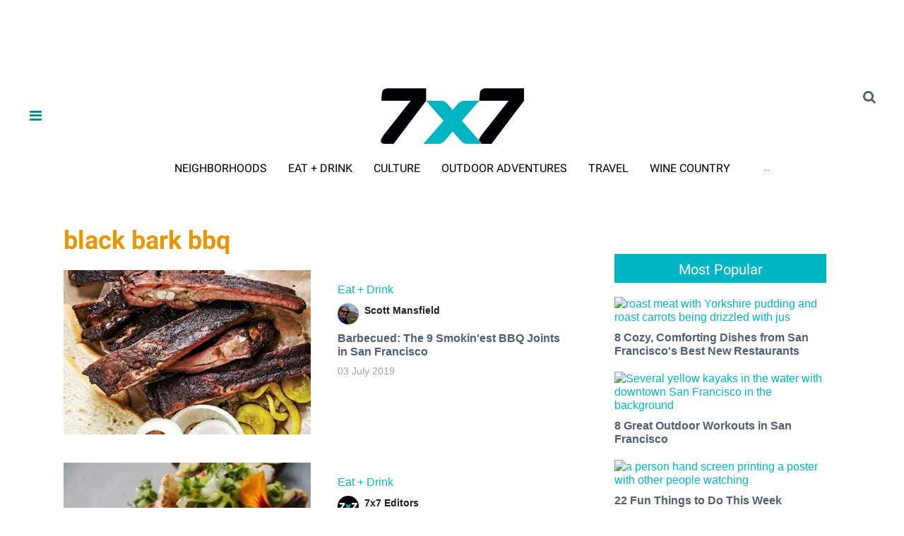

--- FILE ---
content_type: text/html; charset=utf-8
request_url: https://www.7x7.com/tag/black-bark-bbq
body_size: 44927
content:
<!DOCTYPE html><!-- Powered by RebelMouse. https://www.rebelmouse.com --><html lang="en"><head prefix="og: https://ogp.me/ns# article: https://ogp.me/ns/article#"><script type="application/ld+json">{"@context":"https://schema.org","@type":"CollectionPage","name":"Black bark bbq","url":"https://www.7x7.com/tag/black-bark-bbq"}</script><meta charset="utf-8"/><link rel="canonical" href="https://www.7x7.com/tag/black-bark-bbq"/><meta property="fb:app_id" content="237790300092463"/><meta name="twitter:site" content="@7x7"/><meta name="twitter:site:id" content="16562949"/><meta property="og:type" content="website"/><meta property="og:site_name" content="7x7 Bay Area"/><meta property="og:image" content="https://www.7x7.com/media-library/eyJhbGciOiJIUzI1NiIsInR5cCI6IkpXVCJ9.eyJpbWFnZSI6Imh0dHBzOi8vYXNzZXRzLnJibC5tcy81NzU4MzUyL29yaWdpbi5qcGciLCJleHBpcmVzX2F0IjoxNzg2NDQ2NTM5fQ.klYoNmap3U8UBPAvRvlVW-EZFyLngHRVV0WjMwlq2uQ/image.jpg?width=210"/><meta property="og:image:width" content="210"/><meta property="og:image:height" content="2000"/><meta property="og:title" content="7x7 Bay Area"/><meta property="og:description" content="7x7 magazine"/><meta name="description" content="All about black bark bbq on 7x7"/><meta name="referrer" content="always"/><meta name="twitter:card" content="summary_large_image"/><meta name="twitter:image" content="https://www.7x7.com/media-library/image.jpg?id=19640693&width=1200&height=600&coordinates=0%2C80%2C0%2C80"/><link rel="preconnect" href="https://assets.rebelmouse.io/" crossorigin="anonymous"/><link rel="preconnect" href="https://user-stats.rbl.ms/" crossorigin="anonymous"/><link rel="preconnect" href="https://pages-stats.rbl.ms/" crossorigin="anonymous"/><!--link rel="preload" href="https://static.rbl.ms/static/fonts/fontawesome/fontawesome-mini.woff" as="font" type="font/woff2" crossorigin--><script class="rm-i-script">window.REBELMOUSE_BOOTSTRAP_DATA = {"isUserLoggedIn": false, "site": {"id": 14760060, "isCommunitySite": false}, "runner": {"id": 14760060}, "post": {}, "path": "/tag/black-bark-bbq", "pathParams": {}, "resourceId": "tp_black-bark-bbq", "fbId": "237790300092463", "fbAppVersion": "v2.5", "clientGaId": "UA-2770005-1", "messageBusUri": "wss://messages.rebelmouse.io", "section": {"id": null}, "tag": {"slug": "black-bark-bbq", "isSection": false}, "fullBootstrapUrl": "/res/bootstrap/data.js?site_id=14760060\u0026resource_id=tp_black-bark-bbq\u0026path_params=%7B%7D\u0026override_device=desktop", "whitelabel_menu": {}, "useRiver": false, "engine": {"recaptchaSiteKey": null, "lazyLoadShortcodeImages": true, "backButtonGoToPage": true, "changeParticleUrlScroll": false, "countKeepReadingAsPageview": true, "defaultVideoPlayer": "", "theoPlayerLibraryLocation": "", "trackPageViewOnParticleUrlScroll": false, "webVitalsSampleRate": 100, "overrideDevicePixelRatio": 2, "image_quality_level": 50, "sendEventsToCurrentDomain": false, "enableLoggedOutUserTracking": false, "useSmartLinks2": true}};
    </script><script class="rm-i-script">window.REBELMOUSE_BASE_ASSETS_URL = "https://www.7x7.com/static/dist/social-ux/";
        window.REBELMOUSE_BASE_SSL_DOMAIN = "https://www.7x7.com";
        window.REBELMOUSE_TASKS_QUEUE = [];
        window.REBELMOUSE_LOW_TASKS_QUEUE = [];
        window.REBELMOUSE_LOWEST_TASKS_QUEUE = [];
        window.REBELMOUSE_ACTIVE_TASKS_QUEUE = [];
        window.REBELMOUSE_STDLIB = {};
        window.RM_OVERRIDES = {};
        window.RM_AD_LOADER = [];
    </script><script src="https://www.7x7.com/static/dist/social-ux/main.36c3749fa49db81ecd4f.bundle.mjs" class="rm-i-script" type="module" async="async" data-js-app="true" data-src-host="https://www.7x7.com" data-src-file="main.mjs"></script><script src="https://www.7x7.com/static/dist/social-ux/main.d0b30db35abc6251a38d.bundle.js" class="rm-i-script" nomodule="nomodule" defer="defer" data-js-app="true" data-src-host="https://www.7x7.com" data-src-file="main.js"></script><script src="https://www.7x7.com/static/dist/social-ux/runtime.5f2854bedb02943ff2a5.bundle.mjs" class="rm-i-script" type="module" async="async" data-js-app="true" data-src-host="https://www.7x7.com" data-src-file="runtime.mjs"></script><script src="https://www.7x7.com/static/dist/social-ux/runtime.5fe7c9a46d72403f8fd3.bundle.js" class="rm-i-script" nomodule="nomodule" defer="defer" data-js-app="true" data-src-host="https://www.7x7.com" data-src-file="runtime.js"></script><!-- we collected enough need to fix it first before turn in back on--><!--script src="//cdn.ravenjs.com/3.16.0/raven.min.js" crossorigin="anonymous"></script--><!--script type="text/javascript">
        Raven.config('https://6b64f5cc8af542cbb920e0238864390a@sentry.io/147999').install();
    </script--><link rel="manifest" href="/manifest.json"/><meta name="theme-color" content="#647187"/><script class="rm-i-script">
        if ('serviceWorker' in navigator) {
          window.addEventListener('load', function() {
            navigator.serviceWorker.register('/sw.js').then(function(registration) {
              console.log('ServiceWorker registration successful with scope: ', registration.scope);
            }, function(err) {
              console.log('ServiceWorker registration failed: ', err);
            });
          });
        } else {
          console.log('ServiceWorker not enabled');
        }
    </script><script class="rm-i-script">
        // fallback error prone google tag setup
        var googletag = googletag || {};
        googletag.cmd = googletag.cmd || [];
    </script><meta http-equiv="X-UA-Compatible" content="IE=edge"/><link rel="alternate" type="application/rss+xml" title="7x7 Bay Area" href="/feeds/feed.rss"/><meta name="viewport" content="width=device-width,initial-scale=1,minimum-scale=1.0"/><!-- TODO: move the default value from here --><title>Black Bark Bbq on 7x7 Area</title><style class="rm-i-styles">
        article,aside,details,figcaption,figure,footer,header,hgroup,nav,section{display:block;}audio,canvas,video{display:inline-block;}audio:not([controls]){display:none;}[hidden]{display:none;}html{font-size:100%;-webkit-text-size-adjust:100%;-ms-text-size-adjust:100%;}body{margin:0;font-size:1em;line-height:1.4;}body,button,input,select,textarea{font-family:Tahoma,sans-serif;color:#5A5858;}::-moz-selection{background:#145A7C;color:#fff;text-shadow:none;}::selection{background:#145A7C;color:#fff;text-shadow:none;}:focus{outline:5px auto #2684b1;}a:hover,a:active{outline:0;}abbr[title]{border-bottom:1px dotted;}b,strong{font-weight:bold;}blockquote{margin:1em 40px;}dfn{font-style:italic;}hr{display:block;height:1px;border:0;border-top:1px solid #ccc;margin:1em 0;padding:0;}ins{background:#ff9;color:#000;text-decoration:none;}mark{background:#ff0;color:#000;font-style:italic;font-weight:bold;}pre,code,kbd,samp{font-family:monospace,serif;_font-family:'courier new',monospace;font-size:1em;}pre{white-space:pre;white-space:pre-wrap;word-wrap:break-word;}q{quotes:none;}q:before,q:after{content:"";content:none;}small{font-size:85%;}sub,sup{font-size:75%;line-height:0;position:relative;vertical-align:baseline;}sup{top:-0.5em;}sub{bottom:-0.25em;}ul,ol{margin:1em 0;padding:0 0 0 40px;}dd{margin:0 0 0 40px;}nav ul,nav ol{list-style:none;list-style-image:none;margin:0;padding:0;}img{border:0;-ms-interpolation-mode:bicubic;vertical-align:middle;}svg:not(:root){overflow:hidden;}figure{margin:0;}form{margin:0;}fieldset{border:0;margin:0;padding:0;}label{cursor:pointer;}legend{border:0;padding:0;}button,input{line-height:normal;}button,input[type="button"],input[type="reset"],input[type="submit"]{cursor:pointer;-webkit-appearance:button;}input[type="checkbox"],input[type="radio"]{box-sizing:border-box;padding:0;}input[type="search"]{-webkit-appearance:textfield;box-sizing:content-box;}input[type="search"]::-webkit-search-decoration{-webkit-appearance:none;}button::-moz-focus-inner,input::-moz-focus-inner{border:0;padding:0;}textarea{overflow:auto;vertical-align:top;resize:vertical;}input:invalid,textarea:invalid{background-color:#fccfcc;}table{border-collapse:collapse;border-spacing:0;}td{vertical-align:top;}.ir{display:block;border:0;text-indent:-999em;overflow:hidden;background-color:transparent;background-repeat:no-repeat;text-align:left;direction:ltr;}.ir br{display:none;}.hidden{display:none !important;visibility:hidden;}.visuallyhidden{border:0;clip:rect(0 0 0 0);height:1px;margin:-1px;overflow:hidden;padding:0;position:absolute;width:1px;}.visuallyhidden.focusable:active,.visuallyhidden.focusable:focus{clip:auto;height:auto;margin:0;overflow:visible;position:static;width:auto;}.invisible{visibility:hidden;}.clearfix:before,.clearfix:after{content:"";display:table;}.clearfix:after{clear:both;}.clearfix{zoom:1;}.zindex20{z-index:20;}.zindex30{z-index:30;}.zindex40{z-index:40;}.zindex50{z-index:50;}html{font-size:10px;font-family:Roboto,sans-serif;line-height:1.2;color:#505E6D;font-weight:normal;}body,button,input,select,textarea{font-family:Roboto,sans-serif;color:#505E6D;}.col,body{font-size:1.6rem;line-height:1.2;}a{color:#00B6C4;text-decoration:none;}a:hover{color:#00B6C4;text-decoration:none;}.with-primary-color{color:#00B6C4;}.with-primary-color:hover{color:#00B6C4;}.js-tab,.js-keep-reading,.js-toggle{cursor:pointer;}.noselect{-webkit-touch-callout:none;-webkit-user-select:none;-khtml-user-select:none;-moz-user-select:none;-ms-user-select:none;user-select:none;}.tabs__tab{display:inline-block;padding:10px;}.tabs__tab-content{display:none;}.tabs__tab-content.active{display:block;}button:focus,input[type="text"],input[type="email"]{outline:0;}audio,canvas,iframe,img,svg,video{vertical-align:middle;max-width:100%;}textarea{resize:vertical;}.main{background-color:#FFFFFF;position:relative;overflow:hidden;}.valign-wrapper{display:-webkit-flex;display:-ms-flexbox;display:flex;-webkit-align-items:center;-ms-flex-align:center;align-items:center;}.valign-wrapper .valign{display:block;}#notification{position:fixed;}.article-module__controls-placeholder{position:absolute;}.display-block{display:block;}.cover-all{position:absolute;width:100%;height:100%;}.full-width{width:100%;}.fa{font-family:FontAwesome,"fontawesome-mini" !important;}.fa.fa-instagram{font-size:1.15em;}.fa-googleplus:before{content:"\f0d5";}.post-partial,.overflow-visible{overflow:visible !important;}.attribute-data{margin:0 10px 10px 0;padding:5px 10px;background-color:#00B6C4;color:white;border-radius:3px;margin-bottom:10px;display:inline-block;}.attribute-data[value=""]{display:none;}.badge{display:inline-block;overflow:hidden;}.badge-image{border-radius:100%;}.js-expandable.expanded .js-expand,.js-expandable:not(.expanded) .js-contract{display:none;}.js-scroll-trigger{display:block;width:100%;}.sticky-target:not(.legacy){position:fixed;opacity:0;top:0;will-change:transform;transform:translate3d(0px,0px,0px);}.sticky-target.legacy{position:relative;}.sticky-target.legacy.sticky-active{position:fixed;}.color-inherit:hover,.color-inherit{color:inherit;}.js-appear-on-expand{transition:all 350ms;height:0;overflow:hidden;opacity:0;}.content-container{display:none;}.expanded .content-container{display:block;}.expanded .js-appear-on-expand{opacity:1;height:auto;}.logged-out-user .js-appear-on-expand{height:0;opacity:0;}.h1,.h2{margin:0;padding:0;font-size:1em;font-weight:normal;}.lazyload-placeholder{display:none;position:absolute;text-align:center;background:rgba(0,0,0,0.1);top:0;bottom:0;left:0;right:0;}div[runner-lazy-loading] .lazyload-placeholder,iframe[runner-lazy-loading] + .lazyload-placeholder{display:block;}.abs-pos-center{position:absolute;top:0;bottom:0;left:0;right:0;margin:auto;}.relative{position:relative;}.runner-spinner{position:absolute;top:0;bottom:0;left:0;right:0;margin:auto;width:50px;}.runner-spinner:before{content:"";display:block;padding-top:100%;}.rm-non-critical-loaded .runner-spinner-circular{animation:rotate 2s linear infinite;height:100%;transform-origin:center center;width:100%;position:absolute;top:0;bottom:0;left:0;right:0;margin:auto;}.position-relative{position:relative;}.collection-button{display:inline-block;}.rm-non-critical-loaded .runner-spinner-path{stroke-dasharray:1,200;stroke-dashoffset:0;animation:dash 1.5s ease-in-out infinite,color 6s ease-in-out infinite;stroke-linecap:round;}.pagination-container .pagination-wrapper{display:flex;align-items:center;}.pagination-container .pagination-wrapper a{color:rgba(59,141,242,1);margin:0 5px;}@keyframes rotate{100%{transform:rotate(360deg);}}@keyframes dash{0%{stroke-dasharray:1,200;stroke-dashoffset:0;}50%{stroke-dasharray:89,200;stroke-dashoffset:-35px;}100%{stroke-dasharray:89,200;stroke-dashoffset:-124px;}}@keyframes color{100%,0%{stroke:rgba(255,255,255,1);}40%{stroke:rgba(255,255,255,0.6);}66%{stroke:rgba(255,255,255,0.9);}80%,90%{stroke:rgba(255,255,255,0.7);}}.js-section-loader-feature-container > .slick-list > .slick-track > .slick-slide:not(.slick-active){height:0;visibility:hidden;}.rebellt-item-media-container .instagram-media{margin-left:auto !important;margin-right:auto !important;}.js-hidden-panel{position:fixed;top:0;left:0;right:0;transition:all 300ms;z-index:10;}.js-hidden-panel.active{transform:translate3d(0,-100%,0);}.content{margin-left:auto;margin-right:auto;max-width:1100px;width:90%;}.ad-tag{text-align:center;}.ad-tag__inner{display:inline-block;}.content .ad-tag{margin-left:-5%;margin-right:-5%;}@media (min-width:768px){.content .ad-tag{margin-left:auto;margin-right:auto;}}.user-prefs{display:none;}.no-mb:not(:last-child){margin-bottom:0;}.no-mt:not(:first-child){margin-top:0;}.sm-mt-0:not(:empty):before,.sm-mt-1:not(:empty):before,.sm-mt-2:not(:empty):before,.sm-mb-0:not(:empty):after,.sm-mb-1:not(:empty):after,.sm-mb-2:not(:empty):after,.md-mt-0:not(:empty):before,.md-mt-1:not(:empty):before,.md-mt-2:not(:empty):before,.md-mb-0:not(:empty):after,.md-mb-1:not(:empty):after,.md-mb-2:not(:empty):after,.lg-mt-0:not(:empty):before,.lg-mt-1:not(:empty):before,.lg-mt-2:not(:empty):before,.lg-mb-0:not(:empty):after,.lg-mb-1:not(:empty):after,.lg-mb-2:not(:empty):after{content:'';display:block;overflow:hidden;}.sm-mt-0:not(:empty):before{margin-bottom:0;}.sm-mt-0 > *{margin-top:0;}.sm-mt-1:not(:empty):before{margin-bottom:-10px;}.sm-mt-1 > *{margin-top:10px;}.sm-mt-2:not(:empty):before{margin-bottom:-20px;}.sm-mt-2 > *{margin-top:20px;}.sm-mb-0:not(:empty):after{margin-top:0;}.sm-mb-0 > *{margin-bottom:0;}.sm-mb-1:not(:empty):after{margin-top:-10px;}.sm-mb-1 > *{margin-bottom:10px;}.sm-mb-2:not(:empty):after{margin-top:-20px;}.sm-mb-2 > *{margin-bottom:20px;}@media (min-width:768px){.md-mt-0:not(:empty):before{margin-bottom:0;}.md-mt-0 > *{margin-top:0;}.md-mt-1:not(:empty):before{margin-bottom:-10px;}.md-mt-1 > *{margin-top:10px;}.md-mt-2:not(:empty):before{margin-bottom:-20px;}.md-mt-2 > *{margin-top:20px;}.md-mb-0:not(:empty):after{margin-top:0;}.md-mb-0 > *{margin-bottom:0;}.md-mb-1:not(:empty):after{margin-top:-10px;}.md-mb-1 > *{margin-bottom:10px;}.md-mb-2:not(:empty):after{margin-top:-20px;}.md-mb-2 > *{margin-bottom:20px;}}@media (min-width:1024px){.lg-mt-0:not(:empty):before{margin-bottom:0;}.lg-mt-0 > *{margin-top:0;}.lg-mt-1:not(:empty):before{margin-bottom:-10px;}.lg-mt-1 > *{margin-top:10px;}.lg-mt-2:not(:empty):before{margin-bottom:-20px;}.lg-mt-2 > *{margin-top:20px;}.lg-mb-0:not(:empty):after{margin-top:0;}.lg-mb-0 > *{margin-bottom:0;}.lg-mb-1:not(:empty):after{margin-top:-10px;}.lg-mb-1 > *{margin-bottom:10px;}.lg-mb-2:not(:empty):after{margin-top:-20px;}.lg-mb-2 > *{margin-bottom:20px;}}.sm-cp-0{padding:0;}.sm-cp-1{padding:10px;}.sm-cp-2{padding:20px;}@media (min-width:768px){.md-cp-0{padding:0;}.md-cp-1{padding:10px;}.md-cp-2{padding:20px;}}@media (min-width:1024px){.lg-cp-0{padding:0;}.lg-cp-1{padding:10px;}.lg-cp-2{padding:20px;}}.mb-2 > *{margin-bottom:20px;}.mb-2 > :last-child{margin-bottom:0;}.v-sep > *{margin-bottom:20px;}@media (min-width:768px){.v-sep > *{margin-bottom:40px;}}.v-sep > *:last-child{margin-bottom:0;}@media only screen and (max-width:767px){.hide-mobile{display:none !important;}}@media only screen and (max-width:1023px){.hide-tablet-and-mobile{display:none !important;}}@media only screen and (min-width:768px){.hide-tablet-and-desktop{display:none !important;}}@media only screen and (min-width:768px) and (max-width:1023px){.hide-tablet{display:none !important;}}@media only screen and (min-width:1024px){.hide-desktop{display:none !important;}}.row.px10{margin-left:-10px;margin-right:-10px;}.row.px10 > .col{padding-left:10px;padding-right:10px;}.row.px20{margin-left:-20px;margin-right:-20px;}.row.px20 > .col{padding-left:20px;padding-right:20px;}.row{margin-left:auto;margin-right:auto;overflow:hidden;}.row:after{content:'';display:table;clear:both;}.row:not(:empty){margin-bottom:-20px;}.col{margin-bottom:20px;}@media (min-width:768px){.col{margin-bottom:40px;}.row:not(:empty){margin-bottom:-40px;}}.row .col{float:left;box-sizing:border-box;}.row .col.pull-right{float:right;}.row .col.s1{width:8.3333333333%;}.row .col.s2{width:16.6666666667%;}.row .col.s3{width:25%;}.row .col.s4{width:33.3333333333%;}.row .col.s5{width:41.6666666667%;}.row .col.s6{width:50%;}.row .col.s7{width:58.3333333333%;}.row .col.s8{width:66.6666666667%;}.row .col.s9{width:75%;}.row .col.s10{width:83.3333333333%;}.row .col.s11{width:91.6666666667%;}.row .col.s12{width:100%;}@media only screen and (min-width:768px){.row .col.m1{width:8.3333333333%;}.row .col.m2{width:16.6666666667%;}.row .col.m3{width:25%;}.row .col.m4{width:33.3333333333%;}.row .col.m5{width:41.6666666667%;}.row .col.m6{width:50%;}.row .col.m7{width:58.3333333333%;}.row .col.m8{width:66.6666666667%;}.row .col.m9{width:75%;}.row .col.m10{width:83.3333333333%;}.row .col.m11{width:91.6666666667%;}.row .col.m12{width:100%;}}@media only screen and (min-width:1024px){.row .col.l1{width:8.3333333333%;}.row .col.l2{width:16.6666666667%;}.row .col.l3{width:25%;}.row .col.l4{width:33.3333333333%;}.row .col.l5{width:41.6666666667%;}.row .col.l6{width:50%;}.row .col.l7{width:58.3333333333%;}.row .col.l8{width:66.6666666667%;}.row .col.l9{width:75%;}.row .col.l10{width:83.3333333333%;}.row .col.l11{width:91.6666666667%;}.row .col.l12{width:100%;}}.widget{position:relative;box-sizing:border-box;}.widget:hover .widget__headline a{color:#00B6C4;}.widget__headline{font-family:Helvetica,sans-serif;color:#505E6D;cursor:pointer;}.widget__headline-text{font-family:inherit;color:inherit;word-break:break-word;}.widget__section-text{display:block;}.image,.widget__image{background-position:center;background-repeat:no-repeat;background-size:cover;display:block;z-index:0;}.widget__play{position:absolute;width:100%;height:100%;text-align:center;}.rm-widget-image-holder{position:relative;}.rm-video-holder{position:absolute;width:100%;height:100%;top:0;left:0;}.rm-zindex-hidden{display:none;z-index:-1;}.rm-widget-image-holder .widget__play{top:0;left:0;}.image.no-image{background-color:#e4e4e4;}.widget__video{position:relative;}.widget__video .rm-scrop-spacer{padding-bottom:56.25%;}.widget__video.rm-video-tiktok{max-width:605px;}.widget__video video,.widget__video iframe{position:absolute;top:0;left:0;height:100%;}.widget__product-vendor{font-size:1.5em;line-height:1.5;margin:25px 0;}.widget__product-buy-link{margin:15px 0;}.widget__product-buy-link-btn{background-color:#000;color:#fff;display:inline-block;font-size:1.6rem;line-height:1em;padding:1.25rem;font-weight:700;}.widget__product-buy-btn:hover{color:#fff;}.widget__product-price{font-size:1.5em;line-height:1.5;margin:25px 0;}.widget__product-compare-at-price{text-decoration:line-through;}.rebellt-item.is--mobile,.rebellt-item.is--tablet{margin-bottom:0.85em;}.rebellt-item.show_columns_on_mobile.col2,.rebellt-item.show_columns_on_mobile.col3{display:inline-block;vertical-align:top;}.rebellt-item.show_columns_on_mobile.col2{width:48%;}.rebellt-item.show_columns_on_mobile.col3{width:32%;}@media only screen and (min-width:768px){.rebellt-item.col2:not(.show_columns_on_mobile),.rebellt-item.col3:not(.show_columns_on_mobile){display:inline-block;vertical-align:top;}.rebellt-item.col2:not(.show_columns_on_mobile){width:48%;}.rebellt-item.col3:not(.show_columns_on_mobile){width:32%;}}.rebellt-item.parallax{background-size:cover;background-attachment:fixed;position:relative;left:calc(-50vw + 50%);width:100vw;min-height:100vh;padding:0 20%;box-sizing:border-box;max-width:inherit;text-align:center;z-index:3;}.rebellt-item.parallax.is--mobile{background-position:center;margin-bottom:0;padding:0 15%;}.rebellt-item.parallax.has-description:before,.rebellt-item.parallax.has-description:after{content:"";display:block;padding-bottom:100%;}.rebellt-item.parallax.has-description.is--mobile:before,.rebellt-item.parallax.has-description.is--mobile:after{padding-bottom:90vh;}.rebellt-item.parallax h3,.rebellt-item.parallax p{color:white;text-shadow:1px 0 #000;}.rebellt-item.parallax.is--mobile p{font-size:18px;font-weight:400;}.rebellt-ecommerce h3{font-size:1.8em;margin-bottom:15px;}.rebellt-ecommerce--vendor{font-size:1.5em;line-height:1.5;margin:25px 0;}.rebellt-ecommerce--price{font-size:1.5em;line-height:1.5;margin:25px 0;}.rebellt-ecommerce--compare-at-price{text-decoration:line-through;}.rebellt-ecommerce--buy{margin:15px 0;}.rebellt-ecommerce--btn{background-color:#000;color:#fff;display:inline-block;font-size:1.6rem;line-height:1em;padding:1.25rem;font-weight:700;}.rebellt-ecommerce--btn:hover{color:#fff;}.rebelbar.skin-simple{height:50px;line-height:50px;color:#505E6D;font-size:1.2rem;border-left:none;border-right:none;background-color:#fff;}.rebelbar.skin-simple .rebelbar__inner{position:relative;height:100%;margin:0 auto;padding:0 20px;max-width:1300px;}.rebelbar.skin-simple .logo{float:left;}.rebelbar.skin-simple .logo__image{max-height:50px;max-width:190px;}.rebelbar--fake.skin-simple{position:relative;border-color:#fff;}.rebelbar--fixed.skin-simple{position:absolute;width:100%;z-index:3;}.with-fixed-header .rebelbar--fixed.skin-simple{position:fixed;top:0;}.rebelbar.skin-simple .rebelbar__menu-toggle{position:relative;cursor:pointer;float:left;text-align:center;font-size:0;width:50px;margin-left:-15px;height:100%;color:#505E6D;}.rebelbar.skin-simple i{vertical-align:middle;display:inline-block;font-size:20px;}.rebelbar.skin-simple .rebelbar__menu-toggle:hover{color:#00B6C4;}.rebelbar.skin-simple .rebelbar__section-links{display:none;padding:0 100px 0 40px;overflow:hidden;height:100%;}.rebelbar.skin-simple .rebelbar__section-list{margin:0 -15px;height:100%;}.rebelbar.skin-simple .rebelbar__section-links li{display:inline-block;padding:0 15px;text-align:left;}.rebelbar.skin-simple .rebelbar__section-link{color:#505E6D;display:block;font-size:1.8rem;font-weight:400;text-decoration:none;}.rebelbar.skin-simple .rebelbar__section-link:hover{color:#00B6C4;}.rebelbar.skin-simple .rebelbar__sharebar.sharebar{display:none;}.rebelbar.skin-simple .rebelbar__section-list.js--active .rebelbar__more-sections-button{visibility:visible;}.rebelbar.skin-simple .rebelbar__more-sections-button{cursor:pointer;visibility:hidden;}.rebelbar.skin-simple #rebelbar__more-sections{visibility:hidden;position:fixed;line-height:70px;left:0;width:100%;background-color:#1f1f1f;}.rebelbar.skin-simple #rebelbar__more-sections a{color:white;}.rebelbar.skin-simple #rebelbar__more-sections.opened{visibility:visible;}@media only screen and (min-width:768px){.rebelbar.skin-simple .rebelbar__menu-toggle{margin-right:15px;}.rebelbar.skin-simple{height:100px;line-height:100px;font-weight:700;}.rebelbar.skin-simple .logo__image{max-width:350px;max-height:100px;}.rebelbar.skin-simple .rebelbar__inner{padding:0 40px;}.rebelbar.skin-simple .rebelbar__sharebar.sharebar{float:left;margin-top:20px;margin-bottom:20px;padding-left:40px;}}@media (min-width:960px){.rebelbar.skin-simple .rebelbar__section-links{display:block;}.with-floating-shares .rebelbar.skin-simple .search-form{display:none;}.with-floating-shares .rebelbar.skin-simple .rebelbar__sharebar.sharebar{display:block;}.with-floating-shares .rebelbar.skin-simple .rebelbar__section-links{display:none;}}.menu-global{display:none;width:100%;position:fixed;z-index:3;color:white;background-color:#1a1a1a;height:100%;font-size:1.8rem;overflow-y:auto;overflow-x:hidden;line-height:1.6em;}@media (min-width:768px){.menu-global{display:block;max-width:320px;top:0;-webkit-transform:translate(-320px,0);transform:translate(-320px,0);transform:translate3d(-320px,0,0);}.menu-global,.all-content-wrapper{transition:transform .2s cubic-bezier(.2,.3,.25,.9);}}.menu-overlay{position:fixed;top:-100%;left:0;height:0;width:100%;cursor:pointer;visibility:hidden;opacity:0;transition:opacity 200ms;}.menu-opened .menu-overlay{visibility:visible;height:100%;z-index:1;opacity:1;top:0;}@media only screen and (min-width:768px){.menu-opened .menu-overlay{z-index:10;background:rgba(255,255,255,.6);}}@media (min-width:960px){.logged-out-user .rebelbar.skin-simple .menu-overlay{display:none;}}@media (min-width:600px){.rm-resized-container-5{width:5%;}.rm-resized-container-10{width:10%;}.rm-resized-container-15{width:15%;}.rm-resized-container-20{width:20%;}.rm-resized-container-25{width:25%;}.rm-resized-container-30{width:30%;}.rm-resized-container-35{width:35%;}.rm-resized-container-40{width:40%;}.rm-resized-container-45{width:45%;}.rm-resized-container-50{width:50%;}.rm-resized-container-55{width:55%;}.rm-resized-container-60{width:60%;}.rm-resized-container-65{width:65%;}.rm-resized-container-70{width:70%;}.rm-resized-container-75{width:75%;}.rm-resized-container-80{width:80%;}.rm-resized-container-85{width:85%;}.rm-resized-container-90{width:90%;}.rm-resized-container-95{width:95%;}.rm-resized-container-100{width:100%;}}.rm-embed-container{position:relative;}.rm-embed-container.rm-embed-instagram{max-width:540px;}.rm-embed-container.rm-embed-tiktok{max-width:572px;min-height:721px;}.rm-embed-container.rm-embed-tiktok blockquote,.rm-embed-twitter blockquote{all:revert;}.rm-embed-container.rm-embed-tiktok blockquote{margin-left:0;margin-right:0;position:relative;}.rm-embed-container.rm-embed-tiktok blockquote,.rm-embed-container.rm-embed-tiktok blockquote > iframe,.rm-embed-container.rm-embed-tiktok blockquote > section{width:100%;min-height:721px;display:block;}.rm-embed-container.rm-embed-tiktok blockquote > section{position:absolute;top:0;left:0;right:0;bottom:0;display:flex;align-items:center;justify-content:center;flex-direction:column;text-align:center;}.rm-embed-container.rm-embed-tiktok blockquote > section:before{content:"";display:block;width:100%;height:300px;border-radius:8px;}.rm-embed-container > .rm-embed,.rm-embed-container > .rm-embed-holder{position:absolute;top:0;left:0;}.rm-embed-holder{display:block;height:100%;width:100%;display:flex;align-items:center;}.rm-embed-container > .rm-embed-spacer{display:block;}.rm-embed-twitter{max-width:550px;margin-top:10px;margin-bottom:10px;}.rm-embed-twitter blockquote{position:relative;height:100%;width:100%;flex-direction:column;display:flex;align-items:center;justify-content:center;flex-direction:column;text-align:center;}.rm-embed-twitter:not(.rm-off) .twitter-tweet{margin:0 !important;}.logo__image,.image-element__img,.rm-lazyloadable-image{max-width:100%;height:auto;}.logo__image,.image-element__img{width:auto;}@media (max-width:768px){.rm-embed-spacer.rm-embed-spacer-desktop{display:none;}}@media (min-width:768px){.rm-embed-spacer.rm-embed-spacer-mobile{display:none;}}.sharebar{margin:0 -4px;padding:0;font-size:0;line-height:0;}.sharebar a{color:#fff;}.sharebar a:hover{text-decoration:none;color:#fff;}.sharebar .share,.sharebar .share-plus{display:inline-block;margin:0 4px;font-size:14px;font-weight:400;padding:0 10px;width:20px;min-width:20px;height:40px;line-height:38px;text-align:center;vertical-align:middle;border-radius:2px;}.sharebar .share-plus i,.sharebar .share i{display:inline-block;vertical-align:middle;}.sharebar .hide-button{display:none;}.sharebar.enable-panel .hide-button{display:inline-block;}.sharebar.enable-panel .share-plus{display:none;}.sharebar.with-first-button-caption:not(.enable-panel) .share:first-child{width:68px;}.sharebar.with-first-button-caption:not(.enable-panel) .share:first-child:after{content:'Share';padding-left:5px;vertical-align:middle;}.sharebar--fixed{display:none;position:fixed;bottom:0;z-index:1;text-align:center;width:100%;left:0;margin:20px auto;}.with-floating-shares .sharebar--fixed{display:block;}.sharebar.fly_shared:not(.enable-panel) .share:nth-child(5){display:none;}.share-media-panel .share-media-panel-pinit{position:absolute;right:0;bottom:0;background-color:transparent;}.share-media-panel-pinit_share{background-image:url('/static/img/whitelabel/runner/spritesheets/pin-it-sprite.png');background-color:#BD081C;background-position:-1px -17px;border-radius:4px;float:right;height:34px;margin:7px;width:60px;background-size:194px auto;}.share-media-panel-pinit_share:hover{opacity:.9;}@media (min-width:768px){.sharebar .share-plus .fa,.sharebar .share .fa{font-size:22px;}.sharebar .share,.sharebar .share-plus{padding:0 15px;width:30px;min-width:30px;height:60px;line-height:60px;margin:0 4px;font-size:16px;}.sharebar.with-first-button-caption:not(.enable-panel) .share:first-child{width:180px;}.sharebar.with-first-button-caption:not(.enable-panel) .share:first-child:after{content:'Share this story';padding-left:10px;vertical-align:middle;text-transform:uppercase;}.share-media-panel-pinit_share{background-position:-60px -23px;height:45px;margin:10px;width:80px;}}.action-btn{display:block;font-size:1.6rem;color:#00B6C4;cursor:pointer;border:2px solid #00B6C4;border-color:#00B6C4;border-radius:2px;line-height:1em;padding:1.6rem;font-weight:700;text-align:center;}.action-btn:hover{color:#00B6C4;border:2px solid #00B6C4;border-color:#00B6C4;}.section-headline__text{font-size:3rem;font-weight:700;line-height:1;}.section-headline__text{color:#505E6D;}@media (min-width:768px){.section-headline__text{font-size:3.6rem;}.content__main .section-headline__text{margin-top:-.3rem;margin-bottom:2rem;}}.module-headline__text{font-size:3rem;font-weight:700;color:#EA9603;}@media (min-width:768px){.module-headline__text{font-size:3.6rem;}}.search-form{position:absolute;top:0;right:20px;z-index:1;}.search-form__text-input{display:none;height:42px;font-size:1.3rem;background-color:#f4f4f4;border:none;color:#8f8f8f;text-indent:10px;padding:0;width:220px;position:absolute;right:-10px;top:0;bottom:0;margin:auto;}.search-form .search-form__submit{display:none;position:relative;border:none;bottom:2px;background-color:transparent;}.search-form__text-input:focus,.search-form__submit:focus{border:0 none;-webkit-box-shadow:none;-moz-box-shadow:none;box-shadow:none;outline:0 none;}.show-search .search-form__close{position:absolute;display:block;top:0;bottom:0;margin:auto;height:1rem;right:-28px;}.search-form__open{vertical-align:middle;bottom:2px;display:inline-block;position:relative;color:#505E6D;font-size:1.9rem;}.show-search .search-form__text-input{display:block;}.show-search .search-form__submit{display:inline-block;vertical-align:middle;padding:0;color:#505E6D;font-size:1.9rem;}.search-form__close,.show-search .search-form__open{display:none;}.quick-search{display:block;border-bottom:1px solid #d2d2d2;padding:24px 0 28px;margin-bottom:20px;position:relative;}.quick-search__submit{background-color:transparent;border:0;padding:0;margin:0;position:absolute;zoom:.75;color:#000;}.quick-search__input{background-color:transparent;border:0;padding:0;font-size:1.5rem;font-weight:700;line-height:3em;padding-left:40px;width:100%;box-sizing:border-box;}@media (min-width:768px){.search-form{right:40px;}.quick-search{margin-bottom:40px;padding:0 0 20px;}.quick-search__submit{zoom:1;}.quick-search__input{line-height:2.2em;padding-left:60px;}}.search-widget{position:relative;}.search-widget__input,.search-widget__submit{border:none;padding:0;margin:0;color:#505E6D;background:transparent;font-size:inherit;line-height:inherit;}.social-links__link{display:inline-block;padding:12px;line-height:0;width:25px;height:25px;border-radius:50%;margin:0 6px;font-size:1.5em;text-align:center;position:relative;vertical-align:middle;color:white;}.social-links__link:hover{color:white;}.social-links__link > span{position:absolute;top:0;left:0;right:0;bottom:0;margin:auto;height:1em;}.article__body{font-family:Helvetica,sans-serif;}.body-description .horizontal-rule{border-top:2px solid #eee;}.article-content blockquote{border-left:5px solid #00B6C4;border-left-color:#00B6C4;color:#656565;padding:0 0 0 25px;margin:1em 0 1em 25px;}.article__splash-custom{position:relative;}.body hr{display:none;}.article-content .media-caption{color:#9a9a9a;font-size:1.4rem;line-height:2;}.giphy-image{margin-bottom:0;}.article-body a{word-wrap:break-word;}.article-content .giphy-image__credits-wrapper{margin:0;}.article-content .giphy-image__credits{color:#000;font-size:1rem;}.article-content .image-media,.article-content .giphy-image .media-photo-credit{display:block;}.tags{color:#00B6C4;margin:0 -5px;}.tags__item{margin:5px;display:inline-block;}.tags .tags__item{line-height:1;}.slideshow .carousel-control{overflow:hidden;}.shortcode-media .media-caption,.shortcode-media .media-photo-credit{display:block;}@media (min-width:768px){.tags{margin:0 -10px;}.tags__item{margin:10px;}.article-content__comments-wrapper{border-bottom:1px solid #d2d2d2;margin-bottom:20px;padding-bottom:40px;}}.subscription-widget{background:#00B6C4;padding:30px;}.subscription-widget .module-headline__text{text-align:center;font-size:2rem;font-weight:400;color:#fff;}.subscription-widget .social-links{margin-left:-10px;margin-right:-10px;text-align:center;font-size:0;}.subscription-widget .social-links__link{display:inline-block;vertical-align:middle;width:39px;height:39px;color:#fff;box-sizing:border-box;border-radius:50%;font-size:20px;margin:0 5px;line-height:35px;background:transparent;border:2px solid #fff;border-color:#fff;}.subscription-widget .social-links__link:hover{color:#00B6C4;border-color:#00B6C4;background:transparent;}.subscription-widget .social-links__link .fa-instagram{margin:5px 0 0 1px;}.subscription-widget__site-links{margin:30px -5px;text-align:center;font-size:.8em;}.subscription-widget__site-link{padding:0 5px;color:inherit;}.newsletter-element__form{text-align:center;position:relative;max-width:500px;margin-left:auto;margin-right:auto;}.newsletter-element__submit,.newsletter-element__input{border:0;padding:10px;font-size:1.6rem;font-weight:500;height:40px;line-height:20px;margin:0;}.newsletter-element__submit{background:#EA9603;color:#fff;position:absolute;top:0;right:0;}.newsletter-element__submit:hover{opacity:.9;}.newsletter-element__input{background:#f4f4f4;width:100%;color:#8f8f8f;padding-right:96px;box-sizing:border-box;}.gdpr-cookie-wrapper{position:relative;left:0;right:0;padding:.5em;box-sizing:border-box;}.gdpr-cookie-controls{text-align:right;}.runner-authors-list{margin-top:0;margin-bottom:0;padding-left:0;list-style-type:none;}.runner-authors-author-wrapper{display:flex;flex-direction:row;flex-wrap:nowrap;justify-content:flex-start;align-items:stretch;align-content:stretch;}.runner-authors-avatar-thumb{display:inline-block;border-radius:100%;width:55px;height:55px;background-repeat:no-repeat;background-position:center;background-size:cover;overflow:hidden;}.runner-authors-avatar-thumb img{width:100%;height:100%;display:block;object-fit:cover;border-radius:100%;}.runner-authors-avatar-fallback{display:flex;align-items:center;justify-content:center;width:100%;height:100%;font-size:12px;line-height:1.1;text-align:center;padding:4px;background:#e0e0e0;color:#555;font-weight:600;text-transform:uppercase;border-radius:100%;overflow:hidden;}.runner-authors-author-info{width:calc(100% - 55px);}.runner-author-name-container{padding:0 6px;}.rm-breadcrumb__list{margin:0;padding:0;}.rm-breadcrumb__item{list-style-type:none;display:inline;}.rm-breadcrumb__item:last-child .rm-breadcrumb__separator{display:none;}.rm-breadcrumb__item:last-child .rm-breadcrumb__link,.rm-breadcrumb__link.disabled{pointer-events:none;color:inherit;}.social-tab-i .share-fb:after,.social-tab-i .share-tw:after{content:none;}.share-buttons .social-tab-i a{margin-right:0;}.share-buttons .social-tab-i li{line-height:1px;float:left;}.share-buttons .social-tab-i ul{margin:0;padding:0;list-style:none;}.share-tab-img{max-width:100%;padding:0;margin:0;position:relative;overflow:hidden;display:inline-block;}.share-buttons .social-tab-i{position:absolute;bottom:0;right:0;margin:0;padding:0;z-index:1;list-style-type:none;}.close-share-mobile,.show-share-mobile{background-color:rgba(0,0,0,.75);}.share-buttons .social-tab-i.show-mobile-share-bar .close-share-mobile,.share-buttons .social-tab-i .show-share-mobile,.share-buttons .social-tab-i .share{width:30px;height:30px;line-height:27px;padding:0;text-align:center;display:inline-block;vertical-align:middle;}.share-buttons .social-tab-i.show-mobile-share-bar .show-share-mobile,.share-buttons .social-tab-i .close-share-mobile{display:none;}.share-buttons .social-tab-i .icons-share{vertical-align:middle;display:inline-block;font:normal normal normal 14px/1 FontAwesome;color:white;}.social-tab-i .icons-share.fb:before{content:'\f09a';}.social-tab-i .icons-share.tw:before{content:'\f099';}.social-tab-i .icons-share.pt:before{content:'\f231';}.social-tab-i .icons-share.tl:before{content:'\f173';}.social-tab-i .icons-share.em:before{content:'\f0e0';}.social-tab-i .icons-share.sprite-shares-close:before{content:'\f00d';}.social-tab-i .icons-share.sprite-shares-share:before{content:'\f1e0';}@media only screen and (max-width:768px){.share-tab-img .social-tab-i{display:block;}.share-buttons .social-tab-i .share{display:none;}.share-buttons .social-tab-i.show-mobile-share-bar .share{display:block;}.social-tab-i li{float:left;}}@media only screen and (min-width:769px){.social-tab-i .close-share-mobile,.social-tab-i .show-share-mobile{display:none !important;}.share-tab-img .social-tab-i{display:none;}.share-tab-img:hover .social-tab-i{display:block;}.share-buttons .social-tab-i .share{width:51px;height:51px;line-height:47px;}.share-buttons .social-tab-i{margin:5px 0 0 5px;top:0;left:0;bottom:auto;right:auto;display:none;}.share-buttons .social-tab-i .share{display:block;}}.accesibility-hidden{border:0;clip:rect(1px 1px 1px 1px);clip:rect(1px,1px,1px,1px);height:1px;margin:-1px;overflow:hidden;padding:0;position:absolute;width:1px;background:#000;color:#fff;}body:not(.rm-non-critical-loaded) .follow-button{display:none;}.posts-custom .posts-wrapper:after{content:"";display:block;margin-bottom:-20px;}.posts-custom .widget{margin-bottom:20px;width:100%;}.posts-custom .widget__headline,.posts-custom .social-date{display:block;}.posts-custom .social-date{color:#a4a2a0;font-size:1.4rem;}.posts-custom[data-attr-layout_headline] .widget{vertical-align:top;}.posts-custom[data-attr-layout_headline="top"] .widget{vertical-align:bottom;}.posts-custom .posts-wrapper{margin-left:0;margin-right:0;font-size:0;line-height:0;}.posts-custom .widget{display:inline-block;}.posts-custom article{margin:0;box-sizing:border-box;font-size:1.6rem;line-height:1.2;}.posts-custom[data-attr-layout_columns="2"] article,.posts-custom[data-attr-layout_columns="3"] article,.posts-custom[data-attr-layout_columns="4"] article{margin:0 10px;}.posts-custom[data-attr-layout_columns="2"] .posts-wrapper,.posts-custom[data-attr-layout_columns="3"] .posts-wrapper,.posts-custom[data-attr-layout_columns="4"] .posts-wrapper{margin-left:-10px;margin-right:-10px;}@media (min-width:768px){.posts-custom[data-attr-layout_columns="2"] .widget{width:50%;}.posts-custom[data-attr-layout_columns="3"] .widget{width:33.3333%;}.posts-custom[data-attr-layout_columns="4"] .widget{width:25%;}}.posts-custom .widget__headline{font-size:1em;font-weight:700;word-wrap:break-word;}.posts-custom .widget__section{display:block;}.posts-custom .widget__head{position:relative;}.posts-custom .widget__head .widget__body{position:absolute;padding:5%;bottom:0;left:0;box-sizing:border-box;width:100%;background:rgba(0,0,0,0.4);background:linear-gradient(transparent 5%,rgba(0,0,0,0.5));}.posts-custom .widget__head .social-author__name,.posts-custom .widget__head .main-author__name,.posts-custom .widget__head .social-author__social-name,.posts-custom .widget__head .main-author__social-name,.posts-custom .widget__head .widget__headline,.posts-custom .widget__head .widget__subheadline{color:white;}.posts-custom .widget__subheadline *{display:inline;}.posts-custom .main-author__avatar,.posts-custom .social-author__avatar{float:left;border-radius:50%;margin-right:8px;height:30px;width:30px;min-width:30px;overflow:hidden;position:relative;}.posts-custom .main-author__name,.posts-custom .social-author__name{color:#1f1f1f;font-size:1.4rem;font-weight:700;line-height:1.2;display:inline;overflow:hidden;text-overflow:ellipsis;white-space:nowrap;position:relative;}.posts-custom .main-author__social-name,.posts-custom .social-author__social-name{color:#757575;display:block;font-size:1.2rem;line-height:0.8em;}.posts-custom .main-author__name:hover,.posts-custom .social-author__name:hover,.posts-custom .main-author__social-name:hover,.posts-custom .social-author__social-name:hover{color:#00B6C4;}.posts-custom[data-attr-layout_carousel] .posts-wrapper:after{margin-bottom:0 !important;}.posts-custom[data-attr-layout_carousel] .widget{margin-bottom:0 !important;}.posts-custom[data-attr-layout_carousel][data-attr-layout_columns="1"] .posts-wrapper:not(.slick-initialized) .widget:not(:first-child),.posts-custom[data-attr-layout_carousel]:not([data-attr-layout_columns="1"]) .posts-wrapper:not(.slick-initialized){display:none !important;}.posts-custom .slick-arrow{position:absolute;top:0;bottom:0;width:7%;max-width:60px;min-width:45px;min-height:60px;height:15%;color:white;border:0;margin:auto 10px;background:#00B6C4;z-index:1;cursor:pointer;font-size:1.6rem;line-height:1;opacity:0.9;}.posts-custom .slick-prev{left:0;}.posts-custom .slick-next{right:0;}.posts-custom .slick-arrow:before{position:absolute;left:0;right:0;width:13px;bottom:0;top:0;margin:auto;height:16px;}.posts-custom .slick-arrow:hover{background:#00B6C4;opacity:1;}.posts-custom .slick-dots{display:block;padding:10px;box-sizing:border-box;text-align:center;margin:0 -5px;}.posts-custom .slick-dots li{display:inline-block;margin:0 5px;}.posts-custom .slick-dots button{font-size:0;width:10px;height:10px;display:inline-block;line-height:0;border:0;background:#00B6C4;border-radius:7px;padding:0;margin:0;vertical-align:middle;outline:none;}.posts-custom .slick-dots .slick-active button,.posts-custom .slick-dots button:hover{background:#00B6C4;}.posts-custom hr{display:none;}.posts-custom{font-family:Helvetica,sans-serif;}.posts-custom blockquote{border-left:5px solid #00B6C4;border-left-color:#00B6C4;color:#656565;padding:0 0 0 25px;margin:1em 0 1em 25px;}.posts-custom .media-caption{color:#9a9a9a;font-size:1.4rem;line-height:2;}.posts-custom a{word-wrap:break-word;}.posts-custom .giphy-image__credits-wrapper{margin:0;}.posts-custom .giphy-image__credits{color:#000;font-size:1rem;}.posts-custom .body .image-media,.posts-custom .body .giphy-image .media-photo-credit{display:block;}.posts-custom .widget__shares.enable-panel .share-plus,.posts-custom .widget__shares:not(.enable-panel) .hide-button{display:none;}.posts-custom .widget__shares{margin-left:-10px;margin-right:-10px;font-size:0;}.posts-custom .widget__shares .share{display:inline-block;padding:5px;line-height:0;width:25px;height:25px;border-radius:50%;margin:0 10px;font-size:1.5rem;text-align:center;position:relative;vertical-align:middle;color:white;}.posts-custom .widget__shares .share:hover{color:white;}.posts-custom .widget__shares i{position:absolute;top:0;left:0;right:0;bottom:0;margin:auto;height:1em;}.infinite-scroll-wrapper:not(.rm-loading){width:1px;height:1px;}.infinite-scroll-wrapper.rm-loading{width:1px;}.rm-loadmore-placeholder.rm-loading{display:block;width:100%;}.widget__shares button.share,.social-tab-buttons button.share{box-sizing:content-box;}.social-tab-buttons button.share{border:none;}.post-splash-custom,.post-splash-custom .widget__head{position:relative;}.post-splash-custom .widget__head .widget__body{position:absolute;padding:5%;bottom:0;left:0;box-sizing:border-box;width:100%;background:rgba(0,0,0,0.4);background:-webkit-linear-gradient( transparent 5%,rgba(0,0,0,0.5) );background:-o-linear-gradient(transparent 5%,rgba(0,0,0,0.5));background:-moz-linear-gradient( transparent 5%,rgba(0,0,0,0.5) );background:linear-gradient(transparent 5%,rgba(0,0,0,0.5));}.post-splash-custom .headline{font-size:2rem;font-weight:700;position:relative;}.post-splash-custom .post-controls{position:absolute;top:0;left:0;z-index:2;}.post-splash-custom hr{display:none;}.post-splash-custom .widget__section{display:block;}.post-splash-custom .post-date{display:block;}.post-splash-custom .photo-credit p,.post-splash-custom .photo-credit a{font-size:1.1rem;margin:0;}.post-splash-custom .widget__subheadline *{display:inline;}.post-splash-custom .widget__image .headline,.post-splash-custom .widget__image .photo-credit,.post-splash-custom .widget__image .photo-credit p,.post-splash-custom .widget__image .photo-credit a,.post-splash-custom .widget__image .post-date{color:#fff;}@media (min-width:768px){.post-splash-custom .headline{font-size:3.6rem;}}.post-splash-custom .widget__shares.enable-panel .share-plus,.post-splash-custom .widget__shares:not(.enable-panel) .hide-button{display:none;}.post-splash-custom .widget__shares{margin-left:-10px;margin-right:-10px;font-size:0;}.post-splash-custom .widget__shares .share{display:inline-block;padding:5px;line-height:0;width:25px;height:25px;border-radius:50%;margin:0 10px;font-size:1.5rem;text-align:center;position:relative;vertical-align:middle;color:white;}.post-splash-custom .widget__shares .share:hover{color:white;}.post-splash-custom .widget__shares i{position:absolute;top:0;left:0;right:0;bottom:0;margin:auto;height:1em;}.post-authors{font-size:1.1em;line-height:1;padding-bottom:20px;margin-bottom:20px;color:#9a9a9a;border-bottom:1px solid #d2d2d2;}.post-authors__name,.post-authors__date{display:inline-block;vertical-align:middle;}.post-authors__name{font-weight:600;}.post-authors__date{margin-left:7px;}.post-authors__fb-like{float:right;overflow:hidden;}.post-authors__fb-like[fb-xfbml-state='rendered']:before{content:'Like us on Facebook';line-height:20px;display:inline-block;vertical-align:middle;margin-right:15px;}.post-authors__list{list-style:none;display:inline-block;vertical-align:middle;margin:0;padding:0;}.post-author{display:inline;}.post-author__avatar{z-index:0;border-radius:100%;object-fit:cover;width:50px;height:50px;}.post-author__avatar,.post-author__name{display:inline-block;vertical-align:middle;}.post-author__bio p{margin:0;}.post-pager{display:table;width:100%;}.post-pager__spacing{display:table-cell;padding:0;width:5px;}.post-pager__btn{display:table-cell;font-size:1.6rem;background:#00B6C4;color:white;cursor:pointer;line-height:1em;padding:1.6rem;font-weight:700;text-align:center;}.post-pager__btn:hover{background:#00B6C4;color:white;}.post-pager__btn .fa{transition:padding 200ms;}.post-pager__btn:hover .fa{padding:0 5px;}.post-pager__spacing:first-child,.post-pager__spacing:last-child{display:none;}.arrow-link{font-weight:600;font-size:1.5rem;color:#00B6C4;margin:0 -.5rem;text-align:right;position:relative;}.arrow-link__anchor span{vertical-align:middle;margin:0 .5rem;}.list{display:block;margin-left:-1em;margin-right:-1em;padding:0;}.list__item{display:inline-block;padding:1em;}.logo__anchor{display:block;font-size:0;}.logo__image.with-bounds{max-width:190px;max-height:100px;}@media (min-width:768px){.logo__image.with-bounds{max-width:350px;}}.widget__head .rm-lazyloadable-image{width:100%;}.crop-16x9{padding-bottom:56.25%;}.crop-3x2{padding-bottom:66.6666%;}.crop-2x1{padding-bottom:50%;}.crop-1x2{padding-bottom:200%;}.crop-3x1{padding-bottom:33.3333%;}.crop-1x1{padding-bottom:100%;}.rm-crop-16x9 > .widget__img--tag,.rm-crop-16x9 > div:not(.rm-crop-spacer),.rm-crop-3x2 > .widget__img--tag,.rm-crop-3x2 > div:not(.rm-crop-spacer),.rm-crop-2x1 > .widget__img--tag,.rm-crop-2x1 > div:not(.rm-crop-spacer),.rm-crop-1x2 > .widget__img--tag,.rm-crop-1x2 > div:not(.rm-crop-spacer),.rm-crop-3x1 > .widget__img--tag,.rm-crop-3x1 > div:not(.rm-crop-spacer),.rm-crop-1x1 > .widget__img--tag,.rm-crop-1x1 > div:not(.rm-crop-spacer),.rm-crop-custom > .widget__img--tag,.rm-crop-custom > div:not(.rm-crop-spacer){position:absolute;top:0;left:0;bottom:0;right:0;height:100%;width:100%;object-fit:contain;}.rm-crop-16x9 > .rm-crop-spacer,.rm-crop-3x2 > .rm-crop-spacer,.rm-crop-2x1 > .rm-crop-spacer,.rm-crop-1x2 > .rm-crop-spacer,.rm-crop-3x1 > .rm-crop-spacer,.rm-crop-1x1 > .rm-crop-spacer,.rm-crop-custom > .rm-crop-spacer{display:block;}.rm-crop-16x9 > .rm-crop-spacer{padding-bottom:56.25%;}.rm-crop-3x2 > .rm-crop-spacer{padding-bottom:66.6666%;}.rm-crop-2x1 > .rm-crop-spacer{padding-bottom:50%;}.rm-crop-1x2 > .rm-crop-spacer{padding-bottom:200%;}.rm-crop-3x1 > .rm-crop-spacer{padding-bottom:33.3333%;}.rm-crop-1x1 > .rm-crop-spacer{padding-bottom:100%;}.share-plus{background-color:#afafaf;}.share-plus:hover{background-color:#aaaaaa;}.share-facebook,.share-fb{background-color:#1777f2;}.share-facebook:hover,.share-fb:hover{background-color:#318bff;}.share-twitter,.share-tw{background-color:#50abf1;}.share-twitter:hover,.share-tw:hover{background-color:#00a8e5;}.share-apple{background-color:#000000;}.share-apple:hover{background-color:#333333;}.share-linkedin{background-color:#0077b5;}.share-linkedin:hover{background:#006da8;}.share-pinterest{background-color:#ce1e1f;}.share-pinterest:hover{background:#bb2020;}.share-googleplus{background-color:#df4a32;}.share-googleplus:hover{background-color:#c73c26;}.share-reddit{background-color:#ff4300;}.share-email{background-color:#5e7286;}.share-email:hover{background:#48596b;}.share-tumblr{background-color:#2c4762;}.share-tumblr:hover{background-color:#243c53;}.share-sms{background-color:#ff922b;}.share-sms:hover{background-color:#fd7e14;}.share-whatsapp{background-color:#4dc247;}.share-instagram{background-color:#3f729b;}.share-instagram:hover{background-color:#4B88B9;}.share-youtube{background-color:#cd201f;}.share-youtube:hover{background-color:#EA2524;}.share-linkedin{background-color:#0077b5;}.share-linkedin:hover{background-color:#005d8e;}.share-slack{background-color:#36C5F0;}.share-slack:hover{background-color:#0077b5;}.share-openid{background-color:#F7931E;}.share-openid:hover{background-color:#E6881C;}.share-st{background-color:#eb4924;}.share-copy-link{background-color:#159397;}.listicle-slideshow__thumbnails{margin:0 -0.5%;overflow:hidden;white-space:nowrap;min-height:115px;}.listicle-slideshow__thumbnail{width:19%;margin:0.5%;display:inline-block;cursor:pointer;}.listicle-slideshow-pager{display:none;}.rm-non-critical-loaded .listicle-slideshow-pager{display:contents;}.rm-top-sticky-flexible{position:fixed;z-index:4;top:0;left:0;width:100%;transform:translate3d(0px,0px,0px);}.rm-top-sticky-stuck{position:relative;}.rm-top-sticky-stuck .rm-top-sticky-floater{position:fixed;z-index:4;top:0;left:0;width:100%;transform:translate3d(0px,-200px,0px);}.rm-top-sticky-stuck.rm-stuck .rm-top-sticky-floater{transform:translate3d(0px,0px,0px);}.rm-component{display:contents !important;}#sTop_Bar_0_0_9_0_0_0_0:after{margin-top:-20px}#sTop_Bar_0_0_9_0_0_0_0>*{margin-bottom:20px}.column-outlet{margin-bottom:-40px!important}.dropdown-content{display:none;position:absolute;visibility:visible;width:100%;box-sizing:border-box;overflow:auto;z-index:1}.dropdown-content a{white-space:nowrap;line-height:70px;color:#fff;padding:12px 16px;text-decoration:none;font-size:16px;text-transform:uppercase}button.dropbtn{display:block;position:relative;left:74%;bottom:55px;z-index:99999;background:none;border:none}.dropdown a:hover{background-color:#ddd}.show{display:block}.show{flex-wrap:wrap;justify-content:space-evenly;display:flex;background:#000;color:#fff;position:relative;top:-60px;padding:10px}@media (max-width:1665px){button.dropbtn{position:relative!important;left:79%!important}}@media (max-width:1565px){button.dropbtn{position:relative!important;left:80%!important}}@media (max-width:1410px){button.dropbtn{position:relative!important;left:84%!important}}@media (max-width:1024px){button.dropbtn{position:relative!important;left:84%!important}}.posts-splash .posts-custom .widget__head .widget__body{text-align:center}.posts-splash .widget__section{color:#ea9603;font-size:1.55rem}.posts-splash .posts-custom .widget__head .widget__body{position:relative;text-align:center;margin:20px}.posts-splash .posts-custom .widget__head .widget__headline{font-size:2.4rem;font-weight:600;display:block;margin-bottom:15px;margin-top:0}.posts-splash .widget .widget__headline-text{font-family:EB garamond;font-weight:lighter}.posts-splash .posts-custom .widget__head .widget__headline{font-family:Helvetica,sans-serif;color:#505E6D;cursor:pointer}@media (min-width:768px){.posts-splash .posts-custom .widget__head .widget__body{margin-left:40px;margin-right:40px}.posts-splash .widget__headline{font-size:3rem}}@media (min-width:1024px){.posts-splash .posts-custom .widget__head .widget__body{background:ghostwhite;position:absolute;right:0;left:0;bottom:0;margin:0 auto;width:75%;max-width:820px;border-bottom:0;padding:10px 20px;box-sizing:border-box}.posts-splash .posts-custom .widget__head .widget__headline{font-size:3.6rem;margin-bottom:15px}}body{overflow:visible!important}.listicle-slideshow__init .listicle-slideshow-switch-page-btn i{color:#00B6C4!important}:root{--gold:#ba9958;--white:#ffffff}.rebelbar.skin-beauty .rebelbar__section-link{color:#000}.rebelbar.skin-beauty .rebelbar__section-link:hover{color:coral}.rebelbar.skin-beauty{height:50px;line-height:50px;color:darkcyan;font-size:1.2rem;border-left:none;border-right:none;background-color:#fff}.rebelbar.skin-beauty .rebelbar__inner{position:relative;height:100%;margin:0 auto;padding:0 20px;max-width:1300px}.rebelbar.skin-beauty .logo__anchor,.rebelbar.skin-beauty .logo{display:block;text-align:center;height:100px;font-size:0;overflow:hidden;max-height:100%;max-width:100%}.rebelbar.skin-beauty .logo__image{vertical-align:middle;max-width:450px;max-height:100%}.rebelbar--fake.skin-beauty{position:relative;border-color:#fff}.rebelbar--fixed.skin-beauty{position:absolute;width:100%;z-index:3}.menu-opened .rebelbar--fixed.skin-beauty{top:0}.with-fixed-header .rebelbar--fixed.skin-beauty{position:fixed;top:0}.rebelbar.skin-beauty .rebelbar__menu-toggle{position:absolute;cursor:pointer;float:left;text-align:center;font-size:0;width:50px;margin-left:-15px;color:darkcyan}.rebelbar.skin-beauty i{vertical-align:middle;display:inline-block;font-size:20px}.rebelbar.skin-beauty .rebelbar__menu-toggle:hover{color:coral}.rebelbar.skin-beauty .rebelbar__section-links{display:none;overflow:hidden;padding:0 150px 0 150px;height:50px;text-align:center;line-height:50px}.rebelbar.skin-beauty .rebelbar__section-links li{display:inline-block;text-align:left;text-transform:uppercase}.rebelbar.skin-beauty .rebelbar__section-link{margin:0 15px;color:#000}.rebelbar.skin-beauty .rebelbar__section-link:hover{color:darkcyan}.rebelbar__section-link[href*="/social-club/"]{top:20px;right:40px;background-color:var(--gold);color:var(--white)!important;border-radius:8px;padding:10px 16px;font-weight:700;margin:0;line-height:20px;margin:0!important;display:none}.rebelbar__section-link[href*="/social-club/"]:hover{background-color:var(--gold);color:var(--white)!important;opacity:0.8}.with-small-header .rebelbar__section-link[href*="/social-club/"]{display:none}.rebelbar.skin-beauty .rebelbar__sharebar.sharebar{display:none}.rebelbar.skin-beauty .rebelbar__section-list{height:100%;margin:0 -15px}.rebelbar.skin-beauty .rebelbar__section-list.js--active .rebelbar__more-sections-button{visibility:visible;display:block}.rebelbar.skin-beauty .rebelbar__more-sections-button{cursor:pointer;visibility:hidden;display:none}.rebelbar.skin-beauty #rebelbar__more-sections{visibility:hidden;position:fixed;line-height:70px;left:0;background-color:#000}.rebelbar.skin-beauty #rebelbar__more-sections a{color:white}.rebelbar.skin-beauty #rebelbar__more-sections.opened{visibility:visible;width:100%;box-sizing:border-box}.rebelbar.skin-beauty .search-form{display:none}.with-small-header .rebelbar--fixed.skin-beauty{-webkit-box-shadow:0 0 10px 0 rgba(0,0,0,0.1);-moz-box-shadow:0 0 10px 0 rgba(0,0,0,0.1);box-shadow:0 0 10px 0 rgba(0,0,0,0.1)}@media only screen and (min-width:768px){.rebelbar.skin-beauty .rebelbar__menu-toggle{margin-right:15px}.rebelbar.skin-beauty{font-size:1.6rem;height:150px;line-height:100px;font-weight:400}.menu-opened .rebelbar--fixed.skin-beauty{top:auto}.rebelbar.skin-beauty .search-form{display:block}.rebelbar.skin-beauty .rebelbar__inner{padding:0 40px}.rebelbar.skin-beauty .rebelbar__sharebar.sharebar{height:50px;margin-top:20px;margin-bottom:20px;float:left;padding-left:40px}.rebelbar.skin-beauty .rebelbar__section-links{display:block}.with-small-header .rebelbar--fixed.skin-beauty{height:100px}.with-small-header .rebelbar.skin-beauty .rebelbar__section-links{padding:0 140px 0 40px;height:100px;overflow:hidden;text-align:left;line-height:100px}.with-small-header .rebelbar.skin-beauty .rebelbar__menu-toggle{position:relative}.with-small-header .topbar-wrapper .rebelbar__inner{display:flex;flex:0 0 100%;flex-wrap:wrap}.with-small-header .rebelbar.skin-beauty .logo__anchor,.with-small-header .rebelbar.skin-beauty .logo{margin:0}.with-small-header .rebelbar__section-links{padding:0}.with-small-header .logo,.with-small-header .rebelbar__section-links{display:inline-block}.with-small-header .rebelbar.skin-beauty .rebelbar__section-links{padding:0;width:calc(100% - 500px)}.rebelbar__section-link[href*="/social-club/"]{position:absolute}.search-form{inset:auto 40px 0 auto;line-height:50px}}@media (min-width:1000px){.with-floating-shares .rebelbar.skin-beauty .rebelbar__sharebar.sharebar{display:block}.with-floating-shares .rebelbar.skin-beauty .rebelbar__section-links{display:none}}.seven_ad.top_leaderboard{margin:0 auto;max-width:320px;min-height:90px;min-width:300px}.seven_ad.sidebar{min-height:250px;width:300px}.seven_ad.infinite,.seven_ad.content{max-width:300px;min-height:250px;min-width:300px;margin:0 auto 20px;width:max-content}#inline_728x90_1,#inline_728x90_2,#inline_728x90_3{display:none}.Listicle_728x90{margin:0 auto;max-width:728px}@media only screen and (min-width:768px){.seven_ad.top_leaderboard{max-width:728px}.seven_ad.infinite,.seven_ad.content{max-width:728px;min-height:90px}.seven_ad.content{width:100%}}@media only screen and (min-width:1024px){.ad-tag:has(>.ad-tag__inner .ad--top:empty),.ad-tag:has(>.ad-tag__inner .ad--sidebar-top:empty),.ad-tag:has(>.ad-tag__inner .ad--sidebar-middle:empty){font-size:0;margin-bottom:0}.ad--top{min-height:90px;min-width:720px;width:100%}.ad--sidebar-top{min-height:600px;min-width:300px;width:100%}.fb_iframe_widget{max-height:130px;max-width:130px;min-height:130px;min-width:300px;position:static}}.around-the-web{margin:1.5em 0 2em}.around-the-web__headline,.from-your-site__headline{color:#000;font-size:0;line-height:17px;margin:20px 0 0;text-transform:unset}.from-your-site__link{margin-right:10px;color:#00B6C4;font-family:"Helvetica"," sans-serif";line-height:1;font-weight:normal;font-size:16px}.around-the-web__link{margin-right:10px;color:#00B6C4;font-family:"Helvetica"," sans-serif";line-height:1;font-weight:normal;font-size:12px}.from-your-site__headline:after{content:"MORE ON 7x7"!important;font-family:"Helvetica"," sans-serif";font-size:17px}.around-the-web__headline:after{font-family:"Helvetica"," sans-serif";content:"MORE LINKS WE LIKE";font-size:14px;letter-spacing:0.01em}@media (min-width:1000px){.with-floating-shares .rebelbar.skin-beauty .rebelbar__section-links{display:block}}.listicle-slideshow-pager{display:block}html:has(.club-popup--backdrop.open){overflow:hidden}.club-popup--backdrop{--gold:#ba9958;--dark-gold:#7b7474;--black:#000;--white:#fff;--text-color:var(--white);--background-color:var(--gold);display:none;position:fixed;place-items:center;visibility:hidden;opacity:0;z-index:10000000000;box-sizing:border-box;margin:0;inset:0;background-color:rgba(0,0,0,0.7);padding:12px}.club-popup--backdrop *{box-sizing:border-box}.club-popup--backdrop.open{}.club-popup-modal{transform:scale(0.8);opacity:0;transition:opacity 0.3s ease;max-width:868px;overflow:hidden;backface-visibility:hidden}.club-popup--backdrop.open .club-popup-modal{animation:scaleAnimation 0.3s ease-out 0.2s forwards}.club-popup-modal .image-element__img{object-fit:contain;max-height:calc(100vh - 24px)}.club-popup-modal .close-button{position:absolute;flex-shrink:0;transition:transform 0.2s ease-in-out;margin:16px;inset:0 0 auto auto;border:0;background-color:var(--background-color);padding:5px;width:24px;height:24px}.club-popup-modal .close-button:hover{transform:scale(1.1)}.club-popup-modal .close-button:before,.club-popup-modal .close-button:after{position:absolute;transition:transform 0.3s ease;margin-top:-1px;inset:50% 5px auto;background-color:var(--text-color,var(--dark-gold));height:2px;content:""}.club-popup-modal .close-button:before{transform:rotate(45deg)}.club-popup-modal .close-button:after{transform:rotate(-45deg)}@keyframes opacityAnimation{from{opacity:0}}@keyframes scaleAnimation{from{transform:scale(0.8);opacity:0}to{transform:scale(1);opacity:1}}@media (min-width:768px){.club-popup--backdrop{--text-color:var(--dark-gold);--background-color:var(--white)}}#sTag_0_0_8_0_0_3_0 {bottom:25px;position:relative;}.htagz_t h1{font-size:3.6rem;font-weight:700;color:#EA9603;margin-bottom:10px}

#sTag_0_0_8_0_0_3_0_2 .widget .widget__body {padding:5%;}#sTag_0_0_8_0_0_3_0_2 .posts-custom .posts-wrapper:after {margin-bottom: -40px;}
    #sTag_0_0_8_0_0_3_0_2 .posts-custom .widget {margin-bottom: 40px;}#sSide_Bar_0_0_6_0_0_0.row-wrapper {margin:0 20px ;}#sSide_Bar_0_0_6_0_0_0>.row{margin-bottom:-20px}#sSide_Bar_0_0_6_0_0_0>.row>*{margin-bottom:20px}#sSide_Bar_0_0_6_0_0_0_0_1 {display:block;}#sSide_Bar_0_0_6_0_0_0_0_1_0 {background-color:#00b6c4;color:#fff;display:inline-block;font-size:20px;font-weight:400;padding:10px 15px 7px;text-align:center;}.posts__sidebar--title .text-element{width:100%;box-sizing:border-box}#sSide_Bar_0_0_6_0_0_0_0_2 .module-headline {border:3px solid #00b6c4;border-left:0px !important;border-right:0px !important;border-top:0px !important;}#sSide_Bar_0_0_6_0_0_0_0_2 .module-headline__text {background-color:#00b6c4;color:#fff;display:inline-block;font-size:20px;font-weight:400;padding:10px 15px 7px;}

.instagram__container{max-width:328px;overflow:hidden;min-height:384px}.instagram__container iframe{border:none!important;min-width:auto!important}#sSide_Bar_0_0_6_0_0_0_0_4 {border-bottom:3px solid #00b6c4;display:block;}#sSide_Bar_0_0_6_0_0_0_0_4_0 {background-color:#00b6c4;color:#fff;display:inline-block;font-size:20px;font-weight:400;padding:10px 15px 7px;}#sSide_Bar_0_0_6_0_0_0_0_5 .module-headline {border:3px solid #00b6c4;border-top:0px !important;border-left:0px !important;border-right:0px !important;}@media (min-width: 0) and (max-width: 767px) {#sSide_Bar_0_0_6_0_0_0_0_5 .module-headline {text-align:center;}}#sSide_Bar_0_0_6_0_0_0_0_5 .module-headline__text {font-size:20px;font-weight:400;padding:10px 15px 7px;background-color:#00b6c4;color:#fff;display:inline-block;}

#sSide_Bar_0_0_6_0_0_0_0_7 {border-bottom:3px solid #00b6c4;display:block;}#sSide_Bar_0_0_6_0_0_0_0_7_0 {background-color:#00b6c4;color:#fff;display:inline-block;font-size:20px;font-weight:400;padding:10px 15px 7px;}#sSide_Bar_0_0_6_0_0_0_0_8 .module-headline {border:3px solid #00b6c4;border-top:0px !important;border-left:0px !important;border-right:0px !important;}@media (min-width: 0) and (max-width: 767px) {#sSide_Bar_0_0_6_0_0_0_0_8 .module-headline {text-align:center;}}#sSide_Bar_0_0_6_0_0_0_0_8 .module-headline__text {font-size:20px;font-weight:400;padding:10px 15px 7px;background-color:#00b6c4;color:#fff;display:inline-block;}

#sSide_Bar_0_0_6_0_0_0_0_9>.sticky-active{top:-100px}#sFooter_0_0_2_0_0_0.row-wrapper {background-color:rgb(80, 94, 109);box-sizing:border-box;margin-bottom:0px;position:relative;text-align:center;width:100%;z-index:999999;padding:20px 70px 10px;}#sFooter_0_0_2_0_0_0_0_0.row-wrapper {width:60%;}#sFooter_0_0_2_0_0_0_0_1 a {color:#fff;text-align:left;font-size:12px;text-transform:uppercase;float:left;}#sFooter_0_0_2_0_0_0_0_1 a:hover {color:#00b6c4;}#sFooter_0_0_2_0_0_0_1 {width:300px;float:right;}#sFooter_0_0_2_0_0_0_1_0 {margin-top:20px;}#sFooter_0_0_2_0_0_0_1_0 .social-links__link {background-color:#00b6c4;border-radius:0px;width:15px;height:15px;}#sFooter_0_0_2_0_0_0_1_0 .social-links__link:hover {background-color:#10a4b3;}.with-small-header .topbar-wrapper{animation-duration:0.8s;animation-name:fadeInOut;position:relative;z-index:1}@keyframes fadeInOut{0%{opacity:0}50%{opacity:1}} 
    </style><script class="rm-i-script">
        window.REBELMOUSE_LOW_TASKS_QUEUE.push(function() {
            window.REBELMOUSE_STDLIB.loadExternalStylesheet("/static/css-build/roar/runner/social-ux-non-critical.css?v=rmxassets2a81ec462ecf66316d7fc7a753d0e690", function(){
                document.body.classList.add("rm-non-critical-loaded");
            });
        });
    </script><script class="rm-i-script">
        var __RUNNER_PUBLIC__ = {
          root: '#runner-root',
          events: {
            PAGE_VIEW: 'page_view.url_change.listicle_switch_page',
            URL_CHANGE_PAGE_VIEW: 'page_view.url_change',
            LISTICLE_CHANGE_PAGE_VIEW: 'page_view.listicle_switch_page'
          }
        }
    </script><script class="rm-i-script">
        window.__rebelmouseJsBaseUrl = "/static/js-build/";
        
        window.__rebelmousePrimaryColor = "#00B6C4";
        
    </script><link rel="apple-touch-icon" href="https://assets.rebelmouse.io/eyJhbGciOiJIUzI1NiIsInR5cCI6IkpXVCJ9.eyJpbWFnZSI6Imh0dHBzOi8vYXNzZXRzLnJibC5tcy8yMjEzNjY3OS9vcmlnaW4uanBnIiwiZXhwaXJlc19hdCI6MTc3MjEzODUyMH0.i4bgfHODj68cUbPGq5jppOn70mcoMPcu7fuQdUOwA00/img.jpg?width=192&height=192" sizes="192x192"/><link rel="icon" type="image/png" href="https://assets.rebelmouse.io/eyJhbGciOiJIUzI1NiIsInR5cCI6IkpXVCJ9.eyJpbWFnZSI6Imh0dHBzOi8vYXNzZXRzLnJibC5tcy8yMjEzNjY3OS9vcmlnaW4uanBnIiwiZXhwaXJlc19hdCI6MTc3MjEzODUyMH0.i4bgfHODj68cUbPGq5jppOn70mcoMPcu7fuQdUOwA00/img.jpg?width=48&height=48" sizes="48x48"/><link rel="preconnect" href="https://fonts.gstatic.com/" crossorigin="crossorigin"/><link rel="preload" href="https://fonts.googleapis.com/css?family=Sarpanch:300,400,700|Rum Raisin:300,400,700|Pt Sans:300,400,700|Droid Sans:300,400,700|Lato:300,400,700|Cormorant Garamond:300,400,700|EB garamond:300,400,700&display=swap" as="&#115;tyle"/><link rel="stylesheet" href="https://fonts.googleapis.com/css?family=Sarpanch:300,400,700|Rum Raisin:300,400,700|Pt Sans:300,400,700|Droid Sans:300,400,700|Lato:300,400,700|Cormorant Garamond:300,400,700|EB garamond:300,400,700&display=swap"/><script type="application/json" data-abtest-name="socialux" data-abtest-value="1"></script><script type="application/json" data-abtest-name="svn" data-abtest-value="309"></script><script type="application/json" data-abtest-name="h1" data-abtest-value="tag"></script><script type="application/json" data-abtest-name="svn" data-abtest-value="181"></script><script type="application/json" data-abtest-name="img" data-abtest-value="con"></script><script type="application/json" data-abtest-name="test" data-abtest-value="1"></script><script type="application/json" data-abtest-name="socialux" data-abtest-value="1"></script><script type="application/json" data-abtest-name="v" data-abtest-value="share"></script><script type="application/json" data-abtest-name="svn" data-abtest-value="307"></script><script type="application/json" data-abtest-name="svn" data-abtest-value="310"></script><script type="application/json" data-abtest-name="SVN" data-abtest-value="253"></script><script type="application/json" data-abtest-name="SVN" data-abtest-value="menu"></script><script type="application/json" data-abtest-name="SVN" data-abtest-value="links"></script><script type="application/json" data-abtest-name="SVN" data-abtest-value="245"></script><script type="application/json" data-abtest-name="svn" data-abtest-value="235"></script><script type="application/json" data-abtest-name="svn" data-abtest-value="227"></script><script type="application/json" data-abtest-name="svn" data-abtest-value="202"></script><script type="application/json" data-abtest-name="svn" data-abtest-value="20331"></script><script type="application/json" data-abtest-name="svn" data-abtest-value="198"></script><!-- Taboola Pixel Code --><script type="text/javascript">
  window._tfa = window._tfa || [];
  window._tfa.push({notify: 'event', name: 'page_view', id: 1544708});
  !function (t, f, a, x) {
         if (!document.getElementById(x)) {
            t.async = 1;t.src = a;t.id=x;f.parentNode.insertBefore(t, f);
         }
  }(document.createElement('script'),
  document.getElementsByTagName('script')[0],
  '//cdn.taboola.com/libtrc/unip/1544708/tfa.js',
  'tb_tfa_script');
</script><!-- End of Taboola Pixel Code --><!-- Facebook Pixel Code --><noscript><img height="1" width="1" style="display:none" src="https://www.facebook.com/tr?id=313173625837109&ev=PageView&noscript=1"/></noscript><!-- End Facebook Pixel Code --><meta name="google-site-verification" content="jVaaoO72sipavx4_saPyhieOhJDnhG-SZcXHdWfwLuw"/><meta property="fb:pages" content="28940123736"/><meta name="google-site-verification" content="otQiIz4f1Z3Dr76CtzHxq9lhsj8zXYR7nDgLAHoIsmo"/><script async="async" src="https://fundingchoicesmessages.google.com/i/pub-1795651607725828?ers=1" nonce="ClkK3pUzQvMeLkTwTzrq1A"></script><script nonce="ClkK3pUzQvMeLkTwTzrq1A">(function() {function signalGooglefcPresent() {if (!window.frames['googlefcPresent']) {if (document.body) {const iframe = document.createElement('iframe'); iframe.style = 'width: 0; height: 0; border: none; z-index: -1000; left: -1000px; top: -1000px;'; iframe.style.display = 'none'; iframe.name = 'googlefcPresent'; document.body.appendChild(iframe);} else {setTimeout(signalGooglefcPresent, 0);}}}signalGooglefcPresent();})();</script><script>(function(){/*

 Copyright The Closure Library Authors.
 SPDX-License-Identifier: Apache-2.0
*/
'use strict';var aa=function(a){var b=0;return function(){return b<a.length?{done:!1,value:a[b++]}:{done:!0}}},ba="function"==typeof Object.create?Object.create:function(a){var b=function(){};b.prototype=a;return new b},k;if("function"==typeof Object.setPrototypeOf)k=Object.setPrototypeOf;else{var m;a:{var ca={a:!0},n={};try{n.__proto__=ca;m=n.a;break a}catch(a){}m=!1}k=m?function(a,b){a.__proto__=b;if(a.__proto__!==b)throw new TypeError(a+" is not extensible");return a}:null}
var p=k,q=function(a,b){a.prototype=ba(b.prototype);a.prototype.constructor=a;if(p)p(a,b);else for(var c in b)if("prototype"!=c)if(Object.defineProperties){var d=Object.getOwnPropertyDescriptor(b,c);d&&Object.defineProperty(a,c,d)}else a[c]=b[c];a.v=b.prototype},r=this||self,da=function(){},t=function(a){return a};var u;var w=function(a,b){this.g=b===v?a:""};w.prototype.toString=function(){return this.g+""};var v={},x=function(a){if(void 0===u){var b=null;var c=r.trustedTypes;if(c&&c.createPolicy){try{b=c.createPolicy("goog#html",{createHTML:t,createScript:t,createScriptURL:t})}catch(d){r.console&&r.console.error(d.message)}u=b}else u=b}a=(b=u)?b.createScriptURL(a):a;return new w(a,v)};var A=function(){return Math.floor(2147483648*Math.random()).toString(36)+Math.abs(Math.floor(2147483648*Math.random())^Date.now()).toString(36)};var B={},C=null;var D="function"===typeof Uint8Array;function E(a,b,c){return"object"===typeof a?D&&!Array.isArray(a)&&a instanceof Uint8Array?c(a):F(a,b,c):b(a)}function F(a,b,c){if(Array.isArray(a)){for(var d=Array(a.length),e=0;e<a.length;e++){var f=a[e];null!=f&&(d[e]=E(f,b,c))}Array.isArray(a)&&a.s&&G(d);return d}d={};for(e in a)Object.prototype.hasOwnProperty.call(a,e)&&(f=a[e],null!=f&&(d[e]=E(f,b,c)));return d}
function ea(a){return F(a,function(b){return"number"===typeof b?isFinite(b)?b:String(b):b},function(b){var c;void 0===c&&(c=0);if(!C){C={};for(var d="ABCDEFGHIJKLMNOPQRSTUVWXYZabcdefghijklmnopqrstuvwxyz0123456789".split(""),e=["+/=","+/","-_=","-_.","-_"],f=0;5>f;f++){var h=d.concat(e[f].split(""));B[f]=h;for(var g=0;g<h.length;g++){var l=h[g];void 0===C[l]&&(C[l]=g)}}}c=B[c];d=Array(Math.floor(b.length/3));e=c[64]||"";for(f=h=0;h<b.length-2;h+=3){var y=b[h],z=b[h+1];l=b[h+2];g=c[y>>2];y=c[(y&3)<<
4|z>>4];z=c[(z&15)<<2|l>>6];l=c[l&63];d[f++]=""+g+y+z+l}g=0;l=e;switch(b.length-h){case 2:g=b[h+1],l=c[(g&15)<<2]||e;case 1:b=b[h],d[f]=""+c[b>>2]+c[(b&3)<<4|g>>4]+l+e}return d.join("")})}var fa={s:{value:!0,configurable:!0}},G=function(a){Array.isArray(a)&&!Object.isFrozen(a)&&Object.defineProperties(a,fa);return a};var H;var J=function(a,b,c){var d=H;H=null;a||(a=d);d=this.constructor.u;a||(a=d?[d]:[]);this.j=d?0:-1;this.h=null;this.g=a;a:{d=this.g.length;a=d-1;if(d&&(d=this.g[a],!(null===d||"object"!=typeof d||Array.isArray(d)||D&&d instanceof Uint8Array))){this.l=a-this.j;this.i=d;break a}void 0!==b&&-1<b?(this.l=Math.max(b,a+1-this.j),this.i=null):this.l=Number.MAX_VALUE}if(c)for(b=0;b<c.length;b++)a=c[b],a<this.l?(a+=this.j,(d=this.g[a])?G(d):this.g[a]=I):(d=this.l+this.j,this.g[d]||(this.i=this.g[d]={}),(d=this.i[a])?
G(d):this.i[a]=I)},I=Object.freeze(G([])),K=function(a,b){if(-1===b)return null;if(b<a.l){b+=a.j;var c=a.g[b];return c!==I?c:a.g[b]=G([])}if(a.i)return c=a.i[b],c!==I?c:a.i[b]=G([])},M=function(a,b){var c=L;if(-1===b)return null;a.h||(a.h={});if(!a.h[b]){var d=K(a,b);d&&(a.h[b]=new c(d))}return a.h[b]};J.prototype.toJSON=function(){var a=N(this,!1);return ea(a)};
var N=function(a,b){if(a.h)for(var c in a.h)if(Object.prototype.hasOwnProperty.call(a.h,c)){var d=a.h[c];if(Array.isArray(d))for(var e=0;e<d.length;e++)d[e]&&N(d[e],b);else d&&N(d,b)}return a.g},O=function(a,b){H=b=b?JSON.parse(b):null;a=new a(b);H=null;return a};J.prototype.toString=function(){return N(this,!1).toString()};var P=function(a){J.call(this,a)};q(P,J);function ha(a){var b,c=(a.ownerDocument&&a.ownerDocument.defaultView||window).document,d=null===(b=c.querySelector)||void 0===b?void 0:b.call(c,"script[nonce]");(b=d?d.nonce||d.getAttribute("nonce")||"":"")&&a.setAttribute("nonce",b)};var Q=function(a,b){b=String(b);"application/xhtml+xml"===a.contentType&&(b=b.toLowerCase());return a.createElement(b)},R=function(a){this.g=a||r.document||document};R.prototype.appendChild=function(a,b){a.appendChild(b)};var S=function(a,b,c,d,e,f){try{var h=a.g,g=Q(a.g,"SCRIPT");g.async=!0;g.src=b instanceof w&&b.constructor===w?b.g:"type_error:TrustedResourceUrl";ha(g);h.head.appendChild(g);g.addEventListener("load",function(){e();d&&h.head.removeChild(g)});g.addEventListener("error",function(){0<c?S(a,b,c-1,d,e,f):(d&&h.head.removeChild(g),f())})}catch(l){f()}};var ia=r.atob("aHR0cHM6Ly93d3cuZ3N0YXRpYy5jb20vaW1hZ2VzL2ljb25zL21hdGVyaWFsL3N5c3RlbS8xeC93YXJuaW5nX2FtYmVyXzI0ZHAucG5n"),ja=r.atob("WW91IGFyZSBzZWVpbmcgdGhpcyBtZXNzYWdlIGJlY2F1c2UgYWQgb3Igc2NyaXB0IGJsb2NraW5nIHNvZnR3YXJlIGlzIGludGVyZmVyaW5nIHdpdGggdGhpcyBwYWdlLg=="),ka=r.atob("RGlzYWJsZSBhbnkgYWQgb3Igc2NyaXB0IGJsb2NraW5nIHNvZnR3YXJlLCB0aGVuIHJlbG9hZCB0aGlzIHBhZ2Uu"),la=function(a,b,c){this.h=a;this.j=new R(this.h);this.g=null;this.i=[];this.l=!1;this.o=b;this.m=c},V=function(a){if(a.h.body&&!a.l){var b=
function(){T(a);r.setTimeout(function(){return U(a,3)},50)};S(a.j,a.o,2,!0,function(){r[a.m]||b()},b);a.l=!0}},T=function(a){for(var b=W(1,5),c=0;c<b;c++){var d=X(a);a.h.body.appendChild(d);a.i.push(d)}b=X(a);b.style.bottom="0";b.style.left="0";b.style.position="fixed";b.style.width=W(100,110).toString()+"%";b.style.zIndex=W(2147483544,2147483644).toString();b.style["background-color"]=ma(249,259,242,252,219,229);b.style["box-shadow"]="0 0 12px #888";b.style.color=ma(0,10,0,10,0,10);b.style.display=
"flex";b.style["justify-content"]="center";b.style["font-family"]="Roboto, Arial";c=X(a);c.style.width=W(80,85).toString()+"%";c.style.maxWidth=W(750,775).toString()+"px";c.style.margin="24px";c.style.display="flex";c.style["align-items"]="flex-start";c.style["justify-content"]="center";d=Q(a.j.g,"IMG");d.className=A();d.src=ia;d.style.height="24px";d.style.width="24px";d.style["padding-right"]="16px";var e=X(a),f=X(a);f.style["font-weight"]="bold";f.textContent=ja;var h=X(a);h.textContent=ka;Y(a,
e,f);Y(a,e,h);Y(a,c,d);Y(a,c,e);Y(a,b,c);a.g=b;a.h.body.appendChild(a.g);b=W(1,5);for(c=0;c<b;c++)d=X(a),a.h.body.appendChild(d),a.i.push(d)},Y=function(a,b,c){for(var d=W(1,5),e=0;e<d;e++){var f=X(a);b.appendChild(f)}b.appendChild(c);c=W(1,5);for(d=0;d<c;d++)e=X(a),b.appendChild(e)},W=function(a,b){return Math.floor(a+Math.random()*(b-a))},ma=function(a,b,c,d,e,f){return"rgb("+W(Math.max(a,0),Math.min(b,255)).toString()+","+W(Math.max(c,0),Math.min(d,255)).toString()+","+W(Math.max(e,0),Math.min(f,
255)).toString()+")"},X=function(a){a=Q(a.j.g,"DIV");a.className=A();return a},U=function(a,b){0>=b||null!=a.g&&0!=a.g.offsetHeight&&0!=a.g.offsetWidth||(na(a),T(a),r.setTimeout(function(){return U(a,b-1)},50))},na=function(a){var b=a.i;var c="undefined"!=typeof Symbol&&Symbol.iterator&&b[Symbol.iterator];b=c?c.call(b):{next:aa(b)};for(c=b.next();!c.done;c=b.next())(c=c.value)&&c.parentNode&&c.parentNode.removeChild(c);a.i=[];(b=a.g)&&b.parentNode&&b.parentNode.removeChild(b);a.g=null};var pa=function(a,b,c,d,e){var f=oa(c),h=function(l){l.appendChild(f);r.setTimeout(function(){f?(0!==f.offsetHeight&&0!==f.offsetWidth?b():a(),f.parentNode&&f.parentNode.removeChild(f)):a()},d)},g=function(l){document.body?h(document.body):0<l?r.setTimeout(function(){g(l-1)},e):b()};g(3)},oa=function(a){var b=document.createElement("div");b.className=a;b.style.width="1px";b.style.height="1px";b.style.position="absolute";b.style.left="-10000px";b.style.top="-10000px";b.style.zIndex="-10000";return b};var L=function(a){J.call(this,a)};q(L,J);var qa=function(a){J.call(this,a)};q(qa,J);var ra=function(a,b){this.l=a;this.m=new R(a.document);this.g=b;this.i=K(this.g,1);b=M(this.g,2);this.o=x(K(b,4)||"");this.h=!1;b=M(this.g,13);b=x(K(b,4)||"");this.j=new la(a.document,b,K(this.g,12))};ra.prototype.start=function(){sa(this)};
var sa=function(a){ta(a);S(a.m,a.o,3,!1,function(){a:{var b=a.i;var c=r.btoa(b);if(c=r[c]){try{var d=O(P,r.atob(c))}catch(e){b=!1;break a}b=b===K(d,1)}else b=!1}b?Z(a,K(a.g,14)):(Z(a,K(a.g,8)),V(a.j))},function(){pa(function(){Z(a,K(a.g,7));V(a.j)},function(){return Z(a,K(a.g,6))},K(a.g,9),K(a.g,10),K(a.g,11))})},Z=function(a,b){a.h||(a.h=!0,a=new a.l.XMLHttpRequest,a.open("GET",b,!0),a.send())},ta=function(a){var b=r.btoa(a.i);a.l[b]&&Z(a,K(a.g,5))};(function(a,b){r[a]=function(c){for(var d=[],e=0;e<arguments.length;++e)d[e-0]=arguments[e];r[a]=da;b.apply(null,d)}})("__h82AlnkH6D91__",function(a){"function"===typeof window.atob&&(new ra(window,O(qa,window.atob(a)))).start()});}).call(this);

window.__h82AlnkH6D91__("[base64]/[base64]/[base64]/[base64]");</script><script type="application/json" data-abtest-name="svn" data-abtest-value="326"></script><script type="application/json" data-abtest-name="svn" data-abtest-value="temp"></script><script type="application/json" data-abtest-name="svn" data-abtest-value="243"></script><script type="application/json" data-abtest-name="svn" data-abtest-value="242"></script><script type="application/json" data-abtest-name="svn" data-abtest-value="235"></script><script type="application/json" data-abtest-name="svn" data-abtest-value="popular"></script><script type="application/json" data-abtest-name="svn" data-abtest-value="312"></script><script type="application/json" data-abtest-name="svn" data-abtest-value="303"></script><script type="application/json" data-abtest-name="svn" data-abtest-value="partner"></script><script type="application/json" data-abtest-name="SVN" data-abtest-value="301"></script><script type="application/json" data-abtest-name="SVN" data-abtest-value="215"></script><script type="application/json" data-abtest-name="svn" data-abtest-value="207"></script><script type="application/json" data-abtest-name="svn" data-abtest-value="198"></script><script type="application/json" data-abtest-name="svn" data-abtest-value="186"></script><script type="application/json" data-abtest-name="svn" data-abtest-value="181"></script><script type="application/json" data-abtest-name="inst" data-abtest-value="on"></script><script type="application/json" data-abtest-name="svn" data-abtest-value="157"></script><script type="application/json" data-abtest-name="homemedical" data-abtest-value="ads"></script><script type="application/json" data-abtest-name="img" data-abtest-value="con"></script><script type="application/json" data-abtest-name="rm" data-abtest-value="adops"></script><script type="application/json" data-abtest-name="ws" data-abtest-value="13040"></script><script type="application/json" data-abtest-name="most" data-abtest-value="pop"></script><script type="application/json" data-abtest-name="sidebar" data-abtest-value="newui"></script><script type="application/json" data-abtest-name="SVN" data-abtest-value="207"></script><script type="application/json" data-abtest-name="newsletter" data-abtest-value="remove"></script><script type="application/json" data-abtest-name="newsletter" data-abtest-value="1"></script><script type="application/json" data-abtest-name="podcast" data-abtest-value="backup"></script><script type="application/json" data-abtest-name="previous" data-abtest-value="1"></script><script type="application/json" data-abtest-name="ws" data-abtest-value="13040"></script><script type="application/json" data-abtest-name="test" data-abtest-value="4"></script><script type="application/json" data-abtest-name="test" data-abtest-value="noAds"></script><script class="rm-i-script">
        
            (function() {
    var cookie = 'rebelmouse_abtests=';
        cookie += '; Max-Age=0';
    document.cookie = cookie + '; Path=/; SameSite=None; Secure';
})();
        
        </script><!--[if IE]>
        <script type="text/javascript" src="/static/js-build/libs/html5shiv/html5shiv.js"></script>
    <![endif]--></head><body class="logged-out-user section-frontpage"><div id="fb-root"></div><div id="runner-root"></div><div id="curtain" class="curtain"></div><nav class="menu-global"><div class="main-menu-wrapper"><div class="menu-global__search-form hide-tablet-and-desktop"><form action="/search/"><button type="submit" class="menu-global__submit fa fa-search" value="" aria-label="Submit"></button><input name="q" class="menu-global__text-input" type="text" placeholder="Search..." aria-label="Search"/></form></div><div class="divider hide-tablet-and-desktop"></div><ul class="sections-list"><li class="main-menu-item sections-list__item sections-list__item--home"><a href="/" aria-label="Link to Home">Home</a></li><li class="main-menu-item sections-list__item sections-list__item--neighborhoods"><a href="https://www.7x7.com/neighborhoods/" aria-label="Link to Neighborhoods">Neighborhoods</a></li><li class="main-menu-item sections-list__item sections-list__item--eat-drink"><a href="https://www.7x7.com/eat-drink/" aria-label="Link to Eat + Drink">Eat + Drink</a></li><li class="main-menu-item sections-list__item sections-list__item--culture"><a href="https://www.7x7.com/culture/" aria-label="Link to Culture">Culture</a></li><li class="main-menu-item sections-list__item sections-list__item--outdoor-adventures"><a href="https://www.7x7.com/outdoor-adventures/" aria-label="Link to Outdoor Adventures">Outdoor Adventures</a></li><li class="main-menu-item sections-list__item sections-list__item--travel"><a href="https://www.7x7.com/travel/" aria-label="Link to Travel">Travel</a></li><li class="main-menu-item sections-list__item sections-list__item--wine-country"><a href="https://www.7x7.com/wine-country/" aria-label="Link to Wine Country">Wine Country</a></li><li class="main-menu-item sections-list__item sections-list__item--locals-we-love"><a href="https://www.7x7.com/locals-we-love/" aria-label="Link to Locals We Love">Locals We Love</a></li><li class="main-menu-item sections-list__item sections-list__item--style-beauty"><a href="https://www.7x7.com/style-beauty/" aria-label="Link to Style">Style</a></li><li class="main-menu-item sections-list__item sections-list__item--holiday-gift-guide"><a href="https://www.7x7.com/holiday-gift-guide/" aria-label="Link to Holiday Gift Guide">Holiday Gift Guide</a></li><li class="main-menu-item sections-list__item sections-list__item--holiday-recipes"><a href="https://www.7x7.com/holiday-recipes/" aria-label="Link to Holiday Recipes">Holiday Recipes</a></li><li class="main-menu-item sections-list__item sections-list__item--workouts-wellness"><a href="https://www.7x7.com/workouts-wellness/" aria-label="Link to Workouts + Wellness">Workouts + Wellness</a></li><li class="main-menu-item sections-list__item sections-list__item--community-activism"><a href="https://www.7x7.com/community-activism/" aria-label="Link to Community + Activism">Community + Activism</a></li><li class="main-menu-item sections-list__item sections-list__item--cooking-videos"><a href="https://www.7x7.com/cooking-videos/" aria-label="Link to Cooking Videos">Cooking Videos</a></li><li class="main-menu-item sections-list__item sections-list__item--covid-19"><a href="https://www.7x7.com/covid-19/" aria-label="Link to COVID-19">COVID-19</a></li><li class="main-menu-item sections-list__item sections-list__item--art-design"><a href="https://www.7x7.com/art-design/" aria-label="Link to Art + Design">Art + Design</a></li><li class="main-menu-item sections-list__item sections-list__item--culinary-road-trip"><a href="https://www.7x7.com/culinary-road-trip/" aria-label="Link to Culinary Road Trip">Culinary Road Trip</a></li><li class="main-menu-item sections-list__item sections-list__item--Getaways"><a href="https://www.7x7.com/Getaways/" aria-label="Link to Getaways">Getaways</a></li></ul><div class="divider"></div><ul id="main-menu" class="main-menu"></ul></div></nav><div class="all-content-wrapper"><div class="main v-sep"><div class="menu-overlay js-toggle" data-target="body" data-share-status-id="menu-toggle" data-toggle-class="menu-opened"></div><div id="sTop_Bar_0_0_9_0_0_0" class=" row-wrapper clearfix  no-mb"><div class="row "><div id="sTop_Bar_0_0_9_0_0_0_0" class=" col sm-mb-2 md-mb-4 s12 m12 l12"><div id="sTop_Bar_0_0_9_0_0_0_0_4_3_0" class="ad-tag"><span class="ad-tag__inner"><!-- Ad Placement --><!-- /1771250/7x7_728x90_RestOfSite --><div id="div-gpt-ad-1459967663958-3" class="ad--top"></div><!-- /Ad Placement --></span></div><span class="js-scroll-trigger no-mb" data-target="body" data-triggers="render-rebelbar" data-toggle-class="with-fixed-header"></span><div class="topbar-wrapper" id="sTop_Bar_0_0_9_0_0_0_0_6"><div class="rebelbar rebelbar--fixed skin-beauty"><div class="rebelbar__inner"><div class="rebelbar__menu-toggle js-toggle" data-share-status-id="menu-toggle" data-target="body" data-toggle-class="menu-opened" id="sTop_Bar_0_0_9_0_0_0_0_6_0"><i class="fa fa-bars"></i></div><!-- User Code --><div class="logo"><a class="logo__anchor" href="/"><img class="logo__image hide-tablet-and-desktop" src="https://assets.rbl.ms/7981831/2000x.jpg" alt="7x7 logo"/><img class="logo__image hide-mobile" src="https://assets.rbl.ms/7981850/2000x.jpg" alt="7x7 logo"/></a></div><!-- End User Code --><!-- User Code --><nav class="rebelbar__section-links" id="sTop_Bar_0_0_9_0_0_0_0_6_2"><ul class="rebelbar__section-list js-overflow-box" data-listeners="on:render-rebelbar--on on:render-rebelbar--off" data-target="#rebelbar__more-sections"><li><a class="rebelbar__section-link" href="https://www.7x7.com/Neighborhoods/">Neighborhoods</a></li><li><a class="rebelbar__section-link" href="https://www.7x7.com/Eat-Drink/">Eat + Drink</a></li><li><a class="rebelbar__section-link" href="https://www.7x7.com/Culture/">Culture</a></li><li><a class="rebelbar__section-link" href="https://www.7x7.com/outdoor-adventures/">Outdoor Adventures</a></li><li><a class="rebelbar__section-link" href="https://www.7x7.com/Travel/">Travel</a></li><li><a class="rebelbar__section-link" href="https://www.7x7.com/Wine-Country/">Wine Country</a></li><li><a class="rebelbar__section-link" href="https://www.7x7.com/advertise-with-7x7/">Advertise With 7x7</a></li></ul></nav><!-- End User Code --><div class="search-form hide-mobile" id="sTop_Bar_0_0_9_0_0_0_0_6_4"><form action="/search/"><input name="q" class="search-form__text-input" type="text" placeholder="Search"/><button type="submit" class="search-form__submit fa fa-search" value="" aria-label="Search"></button><a href="javascript:;" class="search-form__open fa fa-search js-toggle" data-target=".search-form" data-scope="closest" data-toggle-class="show-search"></a></form></div></div></div><div class="rebelbar rebelbar--fake skin-beauty js-scroll-trigger" data-target="body" data-toggle-class="with-small-header"></div></div><!-- User Code --><div class="column-outlet"><button onclick="myFunction()" class="dropbtn">...</button><ul id="myDropdown" class="dropdown-content"><li><a class="rebelbar__section-link" href="https://www.7x7.com/wine-country/">Wine Country</a></li><li><a class="rebelbar__section-link" href="https://www.7x7.com/holiday-gift-guide/">Holiday Gift Guide</a></li><li><a class="rebelbar__section-link" href="https://www.7x7.com/holiday-recipes/">Holiday Recipes</a></li><li><a class="rebelbar__section-link" href="https://www.7x7.com/events-openings/">Events + Openings</a></li><li><a class="rebelbar__section-link" href="https://www.7x7.com/workouts-wellness/">Workouts + Wellness</a></li><li><a class="rebelbar__section-link" href="https://www.7x7.com/culinary-road-trip/">Culinary Road Trip</a></li><li><a class="rebelbar__section-link" href="https://www.7x7.com/community--activism/">Community + Activism</a></li><li><a class="rebelbar__section-link" href="https://www.7x7.com/cooking-videos/">Cooking Videos</a></li><li><a class="rebelbar__section-link" href="https://www.7x7.com/covid-19/">COVID-19</a></li><li><a class="rebelbar__section-link" href="https://www.7x7.com/lgbtq-pride/">LGBTQ Pride</a></li><li><a class="rebelbar__section-link" href="https://www.7x7.com/art-design/">Art + Design</a></li><li><a class="rebelbar__section-link" href="https://www.7x7.com/popular/">popular</a></li><li><a class="rebelbar__section-link" href="https://www.7x7.com/test/">Test</a></li><li><a class="rebelbar__section-link" href="https://www.7x7.com/san-francisco/">San Francisco</a></li><li><a class="rebelbar__section-link" href="https://www.7x7.com/east-bay/">East Bay</a></li><li><a class="rebelbar__section-link" href="https://www.7x7.com/oakland/">Oakland</a></li><li><a class="rebelbar__section-link" href="https://www.7x7.com/marin/">Marin</a></li><li><a class="rebelbar__section-link" href="https://www.7x7.com/silicon-valley/">Silicon Valley</a></li><li><a class="rebelbar__section-link" href="https://www.7x7.com/tahoe/">Tahoe</a></li><li><a class="rebelbar__section-link" href="https://www.7x7.com/secret-recipe/">Secret Recipe</a></li><li><a class="rebelbar__section-link" href="https://www.7x7.com/foodie-agenda/">Foodie Agenda</a></li><li><a class="rebelbar__section-link" href="https://www.7x7.com/drink-here-now/">Drink Here Now</a></li><li><a class="rebelbar__section-link" href="https://www.7x7.com/the-big-eat/">The Big Eat</a></li><li><a class="rebelbar__section-link" href="https://www.7x7.com/play/">Play</a></li><li><a class="rebelbar__section-link" href="https://www.7x7.com/tech/">Tech</a></li><li><a class="rebelbar__section-link" href="https://www.7x7.com/weddings/">Weddings</a></li><li><a class="rebelbar__section-link" href="https://www.7x7.com/top-stories/">Top Stories</a></li><li><a class="rebelbar__section-link" href="https://www.7x7.com/from-our-partners/">From Our Partners</a></li><li><a class="rebelbar__section-link" href="https://www.7x7.com/property-porn/">Property Porn</a></li><li><a class="rebelbar__section-link" href="https://www.7x7.com/property-porn/apartment-porn/">Apartment Porn</a></li><li><a class="rebelbar__section-link" href="https://www.7x7.com/brunch-topics/">Brunch Topics</a></li><li><a class="rebelbar__section-link" href="https://www.7x7.com/cannabis-insider/">Cannabis Insider</a></li><!-- <li><a class="rebelbar__section-link" href="https://www.7x7.com/weekend-guide/">Weekend Guide</a></li> --><li><a class="rebelbar__section-link" href="https://www.7x7.com/monthly-agenda/">Monthly Agenda</a></li><li><a class="rebelbar__section-link" href="https://www.7x7.com/the-sunday-read/">The Sunday Read</a></li><li><a class="rebelbar__section-link" href="https://www.7x7.com/neighborhood-guide/">Neighborhood Guide</a></li><li><a class="rebelbar__section-link" href="https://www.7x7.com/best-of-san-francisco/">Best of San Francisco</a></li><li><a class="rebelbar__section-link" href="https://www.7x7.com/most-popular/">Most Popular</a></li><li><a class="rebelbar__section-link" href="https://www.7x7.com/travel/">Travel</a></li><li><a class="rebelbar__section-link" href="https://www.7x7.com/dining--restaurants/">Dining + Restaurants</a></li><li><a class="rebelbar__section-link" href="https://www.7x7.com/style-council-2016/">Style Council 2016</a></li><li><a class="rebelbar__section-link" href="https://www.7x7.com/cannabis/">Cannabis</a></li><li><a class="rebelbar__section-link" href="https://www.7x7.com/7x7-hot-20/">7x7 Hot 20</a></li><li><a class="rebelbar__section-link" href="https://www.7x7.com/7x7-cannabis-guide/">7x7 Cannabis Guide</a></li><li><a class="rebelbar__section-link" href="https://www.7x7.com/bay-area-wellness-guide/">Bay Area Wellness Guide</a></li><li><a class="rebelbar__section-link" href="https://www.7x7.com/shop-talk/">Shop Talk</a></li><li><a class="rebelbar__section-link" href="https://www.7x7.com/music--concerts/">Music + Concerts</a></li><li><a class="rebelbar__section-link" href="https://www.7x7.com/bay-area-news/">Bay Area News</a></li><li><a class="rebelbar__section-link" href="https://www.7x7.com/news--politics/">News + Politics</a></li><li><a class="rebelbar__section-link" href="https://www.7x7.com/restaurant-review/">Restaurant Review</a></li><li><a class="rebelbar__section-link" href="https://www.7x7.com/made-in-the-bay-area/">Made in the Bay Area</a></li><li><a class="rebelbar__section-link" href="https://www.7x7.com/style-council-2017/">Style Council 2017</a></li><li><a class="rebelbar__section-link" href="https://www.7x7.com/humor/">Humor</a></li><li><a class="rebelbar__section-link" href="https://www.7x7.com/instagram/">Instagram</a></li><li><a class="rebelbar__section-link" href="https://www.7x7.com/manually-populated/">Manually populated</a></li><li><a class="rebelbar__section-link" href="https://www.7x7.com/right-rail-most-read/">Right Rail Most Read</a></li><li><a class="rebelbar__section-link" href="https://www.7x7.com/sports/">Sports</a></li></ul></div><script>
  /* When the user clicks on the button,
    toggle between hiding and showing the dropdown content */
    function myFunction() {
      document.getElementById("myDropdown").classList.toggle("show");
    }

    // Close the dropdown if the user clicks outside of it
    window.onclick = function(event) {
      if (!event.target.matches('.dropbtn')) {
        var dropdowns = document.getElementsByClassName("dropdown-content");
        var i;
        for (i = 0; i < dropdowns.length; i++) {
          var openDropdown = dropdowns[i];
          if (openDropdown.classList.contains('show')) {
            openDropdown.classList.remove('show');
          }
        }
      }
    }
</script><!-- End User Code --></div></div></div><!-- User Code --><!-- Google Tag Manager (noscript) --><noscript><iframe src="https://www.googletagmanager.com/ns.html?id=GTM-KQPGDN3F" height="0" width="0" style="display:none;visibility:hidden"></iframe></noscript><!-- End Google Tag Manager (noscript) --><!-- End User Code --><!-- User Code --><!-- /1771250/7x7_1x1_Pop_RestOfSite--><div id="div-gpt-ad-1507268667525-0"></div><script>

  let scrollpos = window.scrollY
  const body = document.querySelector("body")
  const body_height = body.offsetHeight
  

  const add_class_on_scroll = () => {
    body.classList.add("with-small-header")
  }
  const remove_class_on_scroll = () => {
    body.classList.remove("with-small-header")
  }
  
  window.addEventListener('scroll', function() { 
    scrollpos = window.scrollY;

    if (scrollpos >= body_height) { add_class_on_scroll()}
    else { remove_class_on_scroll() }
    
     if (window.scrollY >= 1000) {
      body.classList.add("with-floating-shares")
  }
   else { body.classList.remove("with-floating-shares") }
    
  })
</script><!-- End User Code --><div class="club-popup--backdrop" id="sPopup_Social_Club_0_0_5_0_0_0"><div class="club-popup-modal" id="sPopup_Social_Club_0_0_5_0_0_0_0"><a id="sPopup_Social_Club_0_0_5_0_0_0_0_0_1_0" class="display-block image-element " href="https://7x7socialclub.substack.com/" target="_self"><img class="image-element__img" alt="" width="2700" height="1800" src="https://www.7x7.com/media-library/eyJhbGciOiJIUzI1NiIsInR5cCI6IkpXVCJ9.eyJpbWFnZSI6Imh0dHBzOi8vYXNzZXRzLnJibC5tcy81MTk0OTAyMS9vcmlnaW4ucG5nIiwiZXhwaXJlc19hdCI6MTc3NzU5NzAyOX0.NZeWAcrHM53ks3_rZ53o6eBFGcMV5A-ADx4oS9l3zSI/image.png?width=2700&height=1800"/></a><!-- User Code --><button class="close-button"></button><!-- End User Code --></div></div><div id="sTag_0_0_8_0_0_3" class=" row-wrapper clearfix  content sm-cp-2 md-cp-4"><div class="row px20"><div id="sTag_0_0_8_0_0_3_0" class="htagz_t col sm-mb-2 md-mb-4 s12 m12 l8"><div class="text-element" id="sTag_0_0_8_0_0_3_0_0"><h1>black bark bbq</h1></div><div class="mb-2 " id="sTag_0_0_8_0_0_3_0_2"><div class="posts-custom posts-custom-section section-holder clearfix" data-block="section_1" data-format="posts-custom" data-source="current_page" data-source-type="page" data-source-unique="true" data-section-id="" data-is-reordable="false" data-using-stickers="false" data-has-more="false" data-attr-cache_ttl_in_seconds="43200" data-attr-format="posts-custom" data-attr-posts_id="sTag_0_0_8_0_0_3_0_2" data-attr-source_unique="true" data-attr-without_current="true" data-attr-layout_quality="5" data-attr-node_id="/root/blocks/block[tag]/abtests/abtest[1]/row/column[1]/posts-" data-attr-limit="20" data-attr-source_url="current_page" data-attr-layout_columns="1" data-attr-layout_all_image_crop="3x2" data-attr-layout_headline="right" data-attr-layout_subheadline="right" data-attr-layout_author="right" data-attr-all_element_order="section,author,headline,subheadline,date,badges,badges_sponsored,community_name,date_modified,photo_credit,photo_caption,body,snark_line,page_views,post_shares,follow_button,community_comments,like_button,source_link,collection_button,tags,primary_tag,main_author,all_sections,product_prices,product_vendor,product_buy_link,words_count,time_to_read" data-attr-layout_date="right" data-attr-layout_badges="right" data-attr-layout_badges_sponsored="right" data-attr-layout_section="right" data-attr-layout_all_show_video="true" data-attr-load_more="scroll" data-attr-layout_vertical_separation="40" data-attr-layout_all_headline_tag="h2" data-attr-layout_all_subheadline_tag="h3" data-attr-source="current_page" data-attr-section_url="" data-attr-source_id="current_page"><div class="posts-wrapper clearfix"><div class="widget tag-catheads-bbq tag-smokin-warehouse-bbq tag-ghirardelli-square tag-4505-meats tag-the-pub-bbq tag-rustys-southern tag-black-bark-bbq tag-memphis-minnies tag-lets-eat-bbq-and-more tag-magnolia-brewing tag-baby-blues-bbq tag-southpaw-bbq tag-smokestack post-section--eat-drink" elid="2402375909" data-category="Eat + Drink"><article elid="2402375909" data-frozen-sections="[]" class="clearfix page-article sm-mb-1 quality-HD post-2402375909"><div class="row px10"><div class="rm-col-center col sm-mb-1" style="width:50.0%;"><div class="widget__head"><a href="https://www.7x7.com/best-barbecue-in-san-francisco-2402375909.html" aria-label="Barbecued: The 9 Smokin&#39;est BBQ Joints in San Francisco"><div class="widget__image crop-3x2" role="img" aria-label="Barbecued: The 9 Smokin&#39;est BBQ Joints in San Francisco" data-runner-img-hd="https://www.7x7.com/media-library/image.jpg?id=19640693&width=1200&height=800&quality=50&coordinates=0%2C0%2C0%2C0" data-runner-img-md="https://www.7x7.com/media-library/image.jpg?id=19640693&width=600&height=400&quality=50&coordinates=0%2C0%2C0%2C0" data-runner-img-sd="https://www.7x7.com/media-library/image.jpg?id=19640693&width=600&height=400&quality=50&coordinates=0%2C0%2C0%2C0" data-runner-style="padding-bottom: 66.66666666666666%;" style="padding-bottom: 66.66666666666666%;" data-type="image"><div class="lazyload-placeholder"><div class="runner-spinner"><svg class="runner-spinner-circular" viewbox="25 25 50 50"><circle class="runner-spinner-path" cx="50" cy="50" r="20" fill="none" stroke-width="3" stroke-miterlimit="10"></circle></svg></div></div></div></a></div></div><div class="rm-col-right col" style="width:50.0%;"><div class="widget__body clearfix sm-mt-1"><a class="widget__section js-load-brick-on-click" href="https://www.7x7.com/eat-drink/">Eat + Drink</a><div class="social-author clearfix"><div class="social-author__avatar image"><div class="cover-all image" style="background-image: url(&quot;https://www.7x7.com/media-library/eyJhbGciOiJIUzI1NiIsInR5cCI6IkpXVCJ9.eyJpbWFnZSI6Imh0dHBzOi8vYXNzZXRzLnJibC5tcy84NjI1OTg3L29yaWdpbi5qcGciLCJleHBpcmVzX2F0IjoxODE1MDEwMjg3fQ.kDU080tbGu71kbGNq4isnXQDntJWVJ5NzPpui7tYh3I/image.jpg?width=210&quot;)"></div></div><a class="social-author__name" href="https://www.7x7.com/u/scott-mansfield" data-type="text">Scott Mansfield</a></div><h2 class="widget__headline h2"><a class="widget__headline-text custom-post-headline" href="https://www.7x7.com/best-barbecue-in-san-francisco-2402375909.html" aria-label="Barbecued: The 9 Smokin&#39;est BBQ Joints in San Francisco" data-type="text">
        Barbecued: The 9 Smokin&#39;est BBQ Joints in San Francisco
    </a></h2><div class="social-date"><span class="social-date__text">03 July 2019</span></div></div></div></div><script type="application/json" id="post-context-2402375909" class="post-context post-context-2402375909">
    {"customDimensions": {"1":"Scott Mansfield","3":"catheads bbq, smokin warehouse bbq, ghirardelli square, 4505 meats, the pub bbq, rustys southern, black bark bbq, memphis minnies, lets eat bbq and more, magnolia brewing, baby blues bbq, southpaw bbq, smokestack","2":"eat-drink","4":"07/03/2019"}, "post": {"id": 2402375909, "providerId": 0, "sections": [0, 1227749, 846245, 1215257, 848073], "authors": [15383388], "tags": ["catheads bbq", "smokin warehouse bbq", "ghirardelli square", "4505 meats", "the pub bbq", "rustys southern", "black bark bbq", "memphis minnies", "lets eat bbq and more", "magnolia brewing", "baby blues bbq", "southpaw bbq", "smokestack"], "streams": [], "split_testing": {}} }
</script></article></div><div class="widget tag-the-perennial tag-best-of-the-bay-area tag-best-of-the-bay-area-2016 tag-calavera tag-bryant-terry tag-museum-of-african-diaspora tag-melomelo-kava-bar tag-gabriela-camara tag-cala tag-din-tai-fung tag-leo-s-oyster-bar tag-temescal-brewery tag-alfred-s-steakhouse tag-wise-sons-bagel tag-black-bark-bbq tag-itani-ramen tag-belga tag-delarosa tag-the-lodge tag-mad-oak tag-public-market tag-souvla tag-anya-fernald-cookbook tag-ayesha-curry tag-international-smoke tag-michael-mina tag-mina-test-kitchen tag-teleferic tag-tupper-and-reed tag-dirty-water tag-teforia tag-ca-momi tag-a16 tag-pagan-idol tag-huxley tag-dunkin-donuts post-section--eat-drink" elid="1873884576" data-category="Eat + Drink"><article elid="1873884576" data-frozen-sections="[]" class="clearfix image-article sm-mb-1 quality-HD post-1873884576"><div class="row px10"><div class="rm-col-center col sm-mb-1" style="width:50.0%;"><div class="widget__head"><a href="https://www.7x7.com/best-of-the-bay-area-2016-eat-drink-1873884576.html" aria-label="Best of the Bay Area 2016: EAT + DRINK"><div class="widget__image crop-3x2" role="img" aria-label="Best of the Bay Area 2016: EAT + DRINK" data-runner-img-hd="https://www.7x7.com/media-library/image.jpg?id=6807829&width=1200&height=800&quality=50&coordinates=0%2C0%2C0%2C0" data-runner-img-md="https://www.7x7.com/media-library/image.jpg?id=6807829&width=600&height=400&quality=50&coordinates=0%2C0%2C0%2C0" data-runner-img-sd="https://www.7x7.com/media-library/image.jpg?id=6807829&width=600&height=400&quality=50&coordinates=0%2C0%2C0%2C0" data-runner-style="padding-bottom: 66.66666666666666%;" style="padding-bottom: 66.66666666666666%;" data-type="image"><div class="lazyload-placeholder"><div class="runner-spinner"><svg class="runner-spinner-circular" viewbox="25 25 50 50"><circle class="runner-spinner-path" cx="50" cy="50" r="20" fill="none" stroke-width="3" stroke-miterlimit="10"></circle></svg></div></div></div></a></div></div><div class="rm-col-right col" style="width:50.0%;"><div class="widget__body clearfix sm-mt-1"><a class="widget__section js-load-brick-on-click" href="https://www.7x7.com/eat-drink/">Eat + Drink</a><div class="social-author clearfix"><div class="social-author__avatar image"><div class="cover-all image" style="background-image: url(&quot;https://www.7x7.com/media-library/eyJhbGciOiJIUzI1NiIsInR5cCI6IkpXVCJ9.eyJpbWFnZSI6Imh0dHBzOi8vYXNzZXRzLnJibC5tcy85NDk1NDg4L29yaWdpbi5qcGciLCJleHBpcmVzX2F0IjoxNzg4NjUwMDc4fQ.q9DW_VfbdTdakqFJVWd8ezLVlCfCQsv6EESIqqcNcdA/image.jpg?width=210&quot;)"></div></div><a class="social-author__name" href="https://www.7x7.com/u/7x7-editors" data-type="text">7x7 Editors</a></div><h2 class="widget__headline h2"><a class="widget__headline-text custom-post-headline" href="https://www.7x7.com/best-of-the-bay-area-2016-eat-drink-1873884576.html" aria-label="Best of the Bay Area 2016: EAT + DRINK" data-type="text">
        Best of the Bay Area 2016: EAT + DRINK
    </a></h2><div class="social-date"><span class="social-date__text">07 July 2016</span></div></div></div></div><script type="application/json" id="post-context-1873884576" class="post-context post-context-1873884576">
    {"customDimensions": {"1":"7x7 Editors","3":"the perennial, best of the bay area, best of the bay area 2016, calavera, bryant terry, museum of african diaspora, melomelo kava bar, gabriela camara, cala, din tai fung, leo's oyster bar, temescal brewery, alfred's steakhouse, wise sons bagel, black bark bbq, itani ramen, belga, delarosa, the lodge, mad oak, public market, souvla, anya fernald cookbook, ayesha curry, international smoke, michael mina, mina test kitchen, teleferic, tupper and reed, dirty water, teforia, ca'momi, a16, pagan idol, huxley, dunkin donuts","2":"eat-drink","4":"07/07/2016"}, "post": {"id": 1873884576, "providerId": 0, "sections": [848073, 1215258, 846245], "authors": [15409378], "tags": ["the perennial", "best of the bay area", "best of the bay area 2016", "calavera", "bryant terry", "museum of african diaspora", "melomelo kava bar", "gabriela camara", "cala", "din tai fung", "leo's oyster bar", "temescal brewery", "alfred's steakhouse", "wise sons bagel", "black bark bbq", "itani ramen", "belga", "delarosa", "the lodge", "mad oak", "public market", "souvla", "anya fernald cookbook", "ayesha curry", "international smoke", "michael mina", "mina test kitchen", "teleferic", "tupper and reed", "dirty water", "teforia", "ca'momi", "a16", "pagan idol", "huxley", "dunkin donuts"], "streams": [], "split_testing": {}} }
</script></article></div><div class="widget tag-black-bark-bbq tag-barbecue-sf tag-eat-here-now tag-western-addition" elid="1787299713" data-category="Eat + Drink"><article elid="1787299713" data-frozen-sections="[]" class="clearfix image-article sm-mb-1 quality-HD post-1787299713"><div class="row px10"><div class="rm-col-center col sm-mb-1" style="width:50.0%;"><div class="widget__head"><a href="https://www.7x7.com/eat-here-now-black-bark-bbq-brings-more-than-delicious-meat-to-fillmor-1787299713.html" aria-label="Eat Here Now: Black Bark BBQ Brings More Than Delicious Meat to Fillmore"><div class="widget__image crop-3x2" role="img" aria-label="Eat Here Now: Black Bark BBQ Brings More Than Delicious Meat to Fillmore" data-runner-img-hd="https://www.7x7.com/media-library/image.jpg?id=5504056&width=980&quality=50" data-runner-img-md="https://www.7x7.com/media-library/image.jpg?id=5504056&width=600&quality=50" data-runner-img-sd="https://www.7x7.com/media-library/image.jpg?id=5504056&width=600&quality=50" data-runner-style="padding-bottom: 66.66666666666666%;" style="padding-bottom: 66.66666666666666%;" data-type="image"><div class="lazyload-placeholder"><div class="runner-spinner"><svg class="runner-spinner-circular" viewbox="25 25 50 50"><circle class="runner-spinner-path" cx="50" cy="50" r="20" fill="none" stroke-width="3" stroke-miterlimit="10"></circle></svg></div></div></div></a></div></div><div class="rm-col-right col" style="width:50.0%;"><div class="widget__body clearfix sm-mt-1"><a class="widget__section js-load-brick-on-click" href="https://www.7x7.com/eat-drink/">Eat + Drink</a><div class="social-author clearfix"><div class="social-author__avatar image"><div class="cover-all image" style="background-image: url(&quot;https://www.7x7.com/media-library/eyJhbGciOiJIUzI1NiIsInR5cCI6IkpXVCJ9.eyJpbWFnZSI6Imh0dHBzOi8vYXNzZXRzLnJibC5tcy85MjIyOTQyL29yaWdpbi5qcGciLCJleHBpcmVzX2F0IjoxNzY4NDE0NzY4fQ.RIuDqyzyIvkK2Ibl-JkTNjhe1noyPVvIuGNNqWMwV-U/image.jpg?width=210&quot;)"></div></div><a class="social-author__name" href="https://www.7x7.com/u/sarah-medina" data-type="text">Sarah Medina</a></div><h2 class="widget__headline h2"><a class="widget__headline-text " href="https://www.7x7.com/eat-here-now-black-bark-bbq-brings-more-than-delicious-meat-to-fillmor-1787299713.html" aria-label="Eat Here Now: Black Bark BBQ Brings More Than Delicious Meat to Fillmore" data-type="text">
        Eat Here Now: Black Bark BBQ Brings More Than Delicious Meat to Fillmore
    </a></h2><div class="social-date"><span class="social-date__text">02 February 2016</span></div></div></div></div><script type="application/json" id="post-context-1787299713" class="post-context post-context-1787299713">
    {"customDimensions": {"1":"Sarah Medina","3":"black bark bbq, barbecue sf, eat here now, western addition","2":"eat-drink","4":"02/02/2016"}, "post": {"id": 1787299713, "providerId": 15, "sections": [0, 848073], "authors": [15383367], "tags": ["black bark bbq", "barbecue sf", "eat here now", "western addition"], "streams": [], "split_testing": {}} }
</script></article></div></div></div><div class="infinite-scroll-wrapper next-page-wrapper hidden" style="display: block !important;" data-skl-id="/root/blocks/block[tag]/abtests/abtest[1]/row/column[1]/posts-" data-has-more="false" data-more-posts-exists="false" data-posts-sources="current_page" data-ignore-page-number="false"></div></div></div><div id="sTag_0_0_8_0_0_3_1" class=" col sm-mb-2 md-mb-4 s12 m12 l4"><div id="sSide_Bar_0_0_6_0_0_0" class=" row-wrapper clearfix "><div class="row px20"><div id="sSide_Bar_0_0_6_0_0_0_0" class=" col sm-mb-2 md-mb-4 s12 m12 l12"><div id="sSide_Bar_0_0_6_0_0_0_0_0_3_0" class="ad-tag"><span class="ad-tag__inner"><!-- Ad Placement --><!-- /Ad Placement --></span></div><div class="posts__sidebar--title" id="sSide_Bar_0_0_6_0_0_0_0_1"><div class="text-element" id="sSide_Bar_0_0_6_0_0_0_0_1_0">Most Popular</div></div><div class="mb-2 " id="sSide_Bar_0_0_6_0_0_0_0_2"><div class="posts-custom posts-custom-section section-holder clearfix" data-block="section_2" data-format="posts-custom" data-source="_most-read" data-source-type="multi" data-source-unique="false" data-section-id="" data-is-reordable="false" data-using-stickers="false" data-has-more="true" data-attr-cache_ttl_in_seconds="43200" data-attr-format="posts-custom" data-attr-posts_id="sSide_Bar_0_0_6_0_0_0_0_2" data-attr-layout_quality="1" data-attr-node_id="/root/blocks/block[side_bar]/abtests/abtest[1]/row/column/posts[1]-" data-attr-source_url="_most-read" data-attr-source_id="_most-read" data-attr-all_element_order="headline,subheadline,section,author,community_name,date,badges,badges_sponsored,photo_credit,photo_caption,body,snark_line,page_views,post_shares,follow_button,community_comments,like_button,source_link,collection_button,tags,primary_tag,main_author,all_sections,date_modified,product_prices,product_vendor,product_buy_link,words_count,time_to_read" data-attr-limit="3" data-attr-headline_text="" data-attr-layout_headline="bottom" data-attr-data-rm-advanced="true" data-attr-allow_duplicates="true" data-attr-use_tag_image_for_lead_media="true" data-attr-layout_all_headline_tag="h2" data-attr-section_url="" data-attr-priority="-10" data-attr-source="multi" data-attr-strategy="fallback" data-attr-without_current="true"><div class="posts-wrapper clearfix"><div class="widget tag-sanfrancisco tag-san-francisco tag-san-francisco tag-san-francisco tag-sanfrancisco tag-san-francisco tag-comfort-food tag-cozy-food tag-new-restaurants-sf tag-restaurants-sf tag-hot-restaurants-sf tag-san-francisco-restaurants tag-new-restaurants tag-winter-meal tag-winter-food post-section--eat-drink" elid="2674875664"><article elid="2674875664" data-frozen-sections="[]" class="clearfix image-article sm-mb-1 quality-HD post-2674875664"><div class="row px10"><div class="rm-col-center col sm-mb-1" style="width:100.0%;"><div class="widget__head"><a href="https://www.7x7.com/comfort-food-new-sf-restaurants-2674875664.html" aria-label="8 Cozy, Comforting Dishes from San Francisco&#39;s Best New Restaurants"><img role="img" type="lazy-image" alt="roast meat with Yorkshire pudding and roast carrots being drizzled with jus" aria-label="roast meat with Yorkshire pudding and roast carrots being drizzled with jus" src="data:image/svg+xml,%3Csvg xmlns=&#39;http://www.w3.org/2000/svg&#39; viewBox=&#39;0 0 1200 400&#39;%3E%3C/svg%3E" data-runner-src="https://www.7x7.com/media-library/roast-meat-with-yorkshire-pudding-and-roast-carrots-being-drizzled-with-jus.jpg?id=62713247&width=1200&height=400&quality=50&coordinates=0%2C516%2C0%2C151" style="object-fit: cover;" class="rm-lazyloadable-image" width="1200" height="400"/></a></div><div class="widget__body clearfix sm-mt-1"><h2 class="widget__headline h2"><a class="widget__headline-text custom-post-headline" href="https://www.7x7.com/comfort-food-new-sf-restaurants-2674875664.html" aria-label="8 Cozy, Comforting Dishes from San Francisco&#39;s Best New Restaurants" data-type="text">
        8 Cozy, Comforting Dishes from San Francisco&#39;s Best New Restaurants
    </a></h2></div></div></div><script type="application/json" id="post-context-2674875664" class="post-context post-context-2674875664">
    {"customDimensions": {"1":"Amy Sherman","3":"sanfrancisco, san-francisco, #san-francisco, san francisco, #sanfrancisco, #san francisco, comfort food, cozy food, new restaurants sf, restaurants sf, hot restaurants sf, san francisco restaurants, new restaurants, winter meal, winter food","2":"eat-drink","4":"01/12/2026"}, "post": {"id": 2674875664, "providerId": 0, "sections": [0, 848073, 846245, 1215257], "authors": [15383142], "tags": ["sanfrancisco", "san-francisco", "#san-francisco", "san francisco", "#sanfrancisco", "#san francisco", "comfort food", "cozy food", "new restaurants sf", "restaurants sf", "hot restaurants sf", "san francisco restaurants", "new restaurants", "winter meal", "winter food"], "streams": [], "split_testing": {}} }
</script></article></div><div class="widget tag-san-francisco tag-san-francisco tag-sanfrancisco tag-san-francisco tag-san-francisco tag-sanfrancisco post-section--workouts-wellness" elid="2666047448"><article elid="2666047448" data-frozen-sections="[]" class="clearfix image-article sm-mb-1 quality-HD post-2666047448"><div class="row px10"><div class="rm-col-center col sm-mb-1" style="width:100.0%;"><div class="widget__head"><a href="https://www.7x7.com/outdoor-workout-san-francisco-2666047448.html" aria-label="8 Great Outdoor Workouts in San Francisco"><img role="img" type="lazy-image" alt="Several yellow kayaks in the water with downtown San Francisco in the background" aria-label="Several yellow kayaks in the water with downtown San Francisco in the background" src="data:image/svg+xml,%3Csvg xmlns=&#39;http://www.w3.org/2000/svg&#39; viewBox=&#39;0 0 1200 400&#39;%3E%3C/svg%3E" data-runner-src="https://www.7x7.com/media-library/several-yellow-kayaks-in-the-water-with-downtown-san-francisco-in-the-background.jpg?id=62697838&width=1200&height=400&quality=50&coordinates=0%2C276%2C0%2C85" style="object-fit: cover;" class="rm-lazyloadable-image" width="1200" height="400"/></a></div><div class="widget__body clearfix sm-mt-1"><h2 class="widget__headline h2"><a class="widget__headline-text custom-post-headline" href="https://www.7x7.com/outdoor-workout-san-francisco-2666047448.html" aria-label="8 Great Outdoor Workouts in San Francisco" data-type="text">
        8 Great Outdoor Workouts in San Francisco
    </a></h2></div></div></div><script type="application/json" id="post-context-2666047448" class="post-context post-context-2666047448">
    {"customDimensions": {"1":"Shoshi Parks","3":"#san francisco, #san-francisco, #sanfrancisco, san francisco, san-francisco, sanfrancisco","2":"workouts-wellness","4":"01/09/2026"}, "post": {"id": 2666047448, "providerId": 0, "sections": [0, 846245, 1215257, 1214859, 568093404], "authors": [17267964], "tags": ["#san francisco", "#san-francisco", "#sanfrancisco", "san francisco", "san-francisco", "sanfrancisco"], "streams": [], "split_testing": {}} }
</script></article></div><div class="widget tag-san-francisco tag-san-francisco tag-sanfrancisco tag-san-francisco tag-san-francisco tag-sanfrancisco" elid="2674858357"><article elid="2674858357" data-frozen-sections="[]" class="clearfix image-article sm-mb-1 quality-HD post-2674858357"><div class="row px10"><div class="rm-col-center col sm-mb-1" style="width:100.0%;"><div class="widget__head"><a href="https://www.7x7.com/sf-events-1-12-26-2674858357.html" aria-label="22 Fun Things to Do This Week (1.12.26)"><img role="img" type="lazy-image" alt="a person hand screen printing a poster with other people watching" aria-label="a person hand screen printing a poster with other people watching" src="data:image/svg+xml,%3Csvg xmlns=&#39;http://www.w3.org/2000/svg&#39; viewBox=&#39;0 0 1200 400&#39;%3E%3C/svg%3E" data-runner-src="https://www.7x7.com/media-library/a-person-hand-screen-printing-a-poster-with-other-people-watching.jpg?id=62687602&width=1200&height=400&quality=50&coordinates=0%2C210%2C0%2C457" style="object-fit: cover;" class="rm-lazyloadable-image" width="1200" height="400"/></a></div><div class="widget__body clearfix sm-mt-1"><h2 class="widget__headline h2"><a class="widget__headline-text custom-post-headline" href="https://www.7x7.com/sf-events-1-12-26-2674858357.html" aria-label="22 Fun Things to Do This Week (1.12.26)" data-type="text">
        22 Fun Things to Do This Week (1.12.26)
    </a></h2></div></div></div><script type="application/json" id="post-context-2674858357" class="post-context post-context-2674858357">
    {"customDimensions": {"1":"Lisa Plachy","3":"#san francisco, #san-francisco, #sanfrancisco, san francisco, san-francisco, sanfrancisco","2":"san-francisco","4":"01/09/2026"}, "post": {"id": 2674858357, "providerId": 0, "sections": [0, 1215257, 846245], "authors": [26567357], "tags": ["#san francisco", "#san-francisco", "#sanfrancisco", "san francisco", "san-francisco", "sanfrancisco"], "streams": [], "split_testing": {}} }
</script></article></div></div></div></div><div class="" id="sSide_Bar_0_0_6_0_0_0_0_3"><!-- User Code --><div class="instagram__container"><blockquote class="instagram-media" data-instgrm-permalink="https://www.instagram.com/7x7bayarea/?utm_source=ig_embed&utm_campaign=loading" data-instgrm-version="14" style=" background:#FFF; border:0; border-radius:3px; box-shadow:0 0 1px 0 rgba(0,0,0,0.5),0 1px 10px 0 rgba(0,0,0,0.15); margin: 1px; max-width:540px; min-width:auto; padding:0; width:99.375%; width:-webkit-calc(100% - 2px); width:calc(100% - 2px); height: 384px;"><div style="padding:16px;"><a href="https://www.instagram.com/7x7bayarea/?utm_source=ig_embed&utm_campaign=loading" style=" background:#FFFFFF; line-height:0; padding:0 0; text-align:center; text-decoration:none; width:100%;" target="_blank"><div style=" display: flex; flex-direction: row; align-items: center;"><div style="background-color: #F4F4F4; border-radius: 50%; flex-grow: 0; height: 40px; margin-right: 14px; width: 40px;"></div><div style="display: flex; flex-direction: column; flex-grow: 1; justify-content: center;"><div style=" background-color: #F4F4F4; border-radius: 4px; flex-grow: 0; height: 14px; margin-bottom: 6px; width: 100px;"></div><div style=" background-color: #F4F4F4; border-radius: 4px; flex-grow: 0; height: 14px; width: 60px;"></div></div></div><div style="padding: 0% 0;"></div><div style="display:block; height:50px; margin:0 auto 12px; width:50px;"><svg width="50px" height="50px" viewbox="0 0 60 60" version="1.1" xmlns="https://www.w3.org/2000/svg" xmlns:xlink="https://www.w3.org/1999/xlink"><g stroke="none" stroke-width="1" fill="none" fill-rule="evenodd"><g transform="translate(-511.000000, -20.000000)" fill="#000000"><g><path d="M556.869,30.41 C554.814,30.41 553.148,32.076 553.148,34.131 C553.148,36.186 554.814,37.852 556.869,37.852 C558.924,37.852 560.59,36.186 560.59,34.131 C560.59,32.076 558.924,30.41 556.869,30.41 M541,60.657 C535.114,60.657 530.342,55.887 530.342,50 C530.342,44.114 535.114,39.342 541,39.342 C546.887,39.342 551.658,44.114 551.658,50 C551.658,55.887 546.887,60.657 541,60.657 M541,33.886 C532.1,33.886 524.886,41.1 524.886,50 C524.886,58.899 532.1,66.113 541,66.113 C549.9,66.113 557.115,58.899 557.115,50 C557.115,41.1 549.9,33.886 541,33.886 M565.378,62.101 C565.244,65.022 564.756,66.606 564.346,67.663 C563.803,69.06 563.154,70.057 562.106,71.106 C561.058,72.155 560.06,72.803 558.662,73.347 C557.607,73.757 556.021,74.244 553.102,74.378 C549.944,74.521 548.997,74.552 541,74.552 C533.003,74.552 532.056,74.521 528.898,74.378 C525.979,74.244 524.393,73.757 523.338,73.347 C521.94,72.803 520.942,72.155 519.894,71.106 C518.846,70.057 518.197,69.06 517.654,67.663 C517.244,66.606 516.755,65.022 516.623,62.101 C516.479,58.943 516.448,57.996 516.448,50 C516.448,42.003 516.479,41.056 516.623,37.899 C516.755,34.978 517.244,33.391 517.654,32.338 C518.197,30.938 518.846,29.942 519.894,28.894 C520.942,27.846 521.94,27.196 523.338,26.654 C524.393,26.244 525.979,25.756 528.898,25.623 C532.057,25.479 533.004,25.448 541,25.448 C548.997,25.448 549.943,25.479 553.102,25.623 C556.021,25.756 557.607,26.244 558.662,26.654 C560.06,27.196 561.058,27.846 562.106,28.894 C563.154,29.942 563.803,30.938 564.346,32.338 C564.756,33.391 565.244,34.978 565.378,37.899 C565.522,41.056 565.552,42.003 565.552,50 C565.552,57.996 565.522,58.943 565.378,62.101 M570.82,37.631 C570.674,34.438 570.167,32.258 569.425,30.349 C568.659,28.377 567.633,26.702 565.965,25.035 C564.297,23.368 562.623,22.342 560.652,21.575 C558.743,20.834 556.562,20.326 553.369,20.18 C550.169,20.033 549.148,20 541,20 C532.853,20 531.831,20.033 528.631,20.18 C525.438,20.326 523.257,20.834 521.349,21.575 C519.376,22.342 517.703,23.368 516.035,25.035 C514.368,26.702 513.342,28.377 512.574,30.349 C511.834,32.258 511.326,34.438 511.181,37.631 C511.035,40.831 511,41.851 511,50 C511,58.147 511.035,59.17 511.181,62.369 C511.326,65.562 511.834,67.743 512.574,69.651 C513.342,71.625 514.368,73.296 516.035,74.965 C517.703,76.634 519.376,77.658 521.349,78.425 C523.257,79.167 525.438,79.673 528.631,79.82 C531.831,79.965 532.853,80.001 541,80.001 C549.148,80.001 550.169,79.965 553.369,79.82 C556.562,79.673 558.743,79.167 560.652,78.425 C562.623,77.658 564.297,76.634 565.965,74.965 C567.633,73.296 568.659,71.625 569.425,69.651 C570.167,67.743 570.674,65.562 570.82,62.369 C570.966,59.17 571,58.147 571,50 C571,41.851 570.966,40.831 570.82,37.631"></path></g></g></g></svg></div><div style="padding-top: 8px;"><div style=" color:#3897f0; font-family:Arial,sans-serif; font-size:14px; font-style:normal; font-weight:550; line-height:18px;">
            View this profile on Instagram
          </div></div><div style="padding: 0% 0;"></div><div style="display: flex; flex-direction: row; margin-bottom: 14px; align-items: center;"><div><div style="background-color: #F4F4F4; border-radius: 50%; height: 12.5px; width: 12.5px; transform: translateX(0px) translateY(7px);"></div><div style="background-color: #F4F4F4; height: 12.5px; transform: rotate(-45deg) translateX(3px) translateY(1px); width: 12.5px; flex-grow: 0; margin-right: 14px; margin-left: 2px;"></div><div style="background-color: #F4F4F4; border-radius: 50%; height: 12.5px; width: 12.5px; transform: translateX(9px) translateY(-18px);"></div></div><div style="margin-left: 8px;"><div style=" background-color: #F4F4F4; border-radius: 50%; flex-grow: 0; height: 20px; width: 20px;"></div><div style=" width: 0; height: 0; border-top: 2px solid transparent; border-left: 6px solid #f4f4f4; border-bottom: 2px solid transparent; transform: translateX(16px) translateY(-4px) rotate(30deg)"></div></div><div style="margin-left: auto;"><div style=" width: 0px; border-top: 8px solid #F4F4F4; border-right: 8px solid transparent; transform: translateY(16px);"></div><div style=" background-color: #F4F4F4; flex-grow: 0; height: 12px; width: 16px; transform: translateY(-4px);"></div><div style=" width: 0; height: 0; border-top: 8px solid #F4F4F4; border-left: 8px solid transparent; transform: translateY(-4px) translateX(8px);"></div></div></div><div style="display: flex; flex-direction: column; flex-grow: 1; justify-content: center; margin-bottom: 24px;"><div style=" background-color: #F4F4F4; border-radius: 4px; flex-grow: 0; height: 14px; margin-bottom: 6px; width: 224px;"></div><div style=" background-color: #F4F4F4; border-radius: 4px; flex-grow: 0; height: 14px; width: 144px;"></div></div></a><p style=" color:#c9c8cd; font-family:Arial,sans-serif; font-size:14px; line-height:17px; margin-bottom:0; margin-top:8px; overflow:hidden; padding:8px 0 7px; text-align:center; text-overflow:ellipsis; white-space:nowrap;"><a href="https://www.instagram.com/7x7bayarea/?utm_source=ig_embed&utm_campaign=loading" style=" color:#c9c8cd; font-family:Arial,sans-serif; font-size:14px; font-style:normal; font-weight:normal; line-height:17px;" target="_blank">7x7</a>
        (@<a href="https://www.instagram.com/7x7bayarea/?utm_source=ig_embed&utm_campaign=loading" style=" color:#c9c8cd; font-family:Arial,sans-serif; font-size:14px; font-style:normal; font-weight:normal; line-height:17px;" target="_blank">7x7bayarea</a>) • Instagram photos and videos
      </p></div></blockquote></div><!-- End User Code --></div><div class="" id="sSide_Bar_0_0_6_0_0_0_0_4"><div class="text-element" id="sSide_Bar_0_0_6_0_0_0_0_4_0">Neighborhoods</div></div><div class="mb-2 " id="sSide_Bar_0_0_6_0_0_0_0_5"><div class="posts-custom posts-custom-section section-holder clearfix" data-block="section_3" data-format="posts-custom" data-source="neighbourhood" data-source-type="page" data-source-unique="false" data-section-id="" data-is-reordable="false" data-using-stickers="false" data-has-more="true" data-attr-cache_ttl_in_seconds="43200" data-attr-format="posts-custom" data-attr-posts_id="sSide_Bar_0_0_6_0_0_0_0_5" data-attr-without_current="true" data-attr-layout_quality="1" data-attr-node_id="/root/blocks/block[side_bar]/abtests/abtest[1]/row/column/posts[2]-" data-attr-limit="3" data-attr-layout_columns="1" data-attr-layout_image_crop="3x2" data-attr-layout_headline="bottom" data-attr-headline_text="" data-attr-layout_all_image_crop="3x1" data-attr-layout_image_column_width="35" data-attr-data-rm-styles="true" data-attr-all_element_order="headline,subheadline,section,author,date,badges,badges_sponsored,photo_credit,body,snark_line,page_views,post_shares,follow_button,community_comments,like_button,source_link,collection_button,tags,primary_tag,main_author,community_name,photo_caption,all_sections,date_modified,product_prices,product_vendor,product_buy_link,words_count,time_to_read" data-attr-use_tag_image_for_lead_media="true" data-attr-source="filtered" data-attr-source_id="neighbourhood" data-attr-from_regular_sections="Neighborhoods" data-attr-allow_duplicates="true" data-attr-layout_all_headline_tag="h2" data-attr-source_site="parent_site"><div class="posts-wrapper clearfix"><div class="widget tag-san-francisco tag-san-francisco tag-sanfrancisco tag-bay-area-christmas tag-bay-area-christmas-market tag-bay-area-staycation tag-california-caviar-company tag-cavana-sf tag-christmas-san-francisco tag-fairmont-san-francisco tag-ferry-building tag-kaiyo-rooftop tag-miller-lux-provisions tag-palace-hotel-sf tag-san-francisco tag-san-francisco tag-sanfrancisco tag-sf-ballet tag-sf-gay-mens-chorus tag-sf-symphony tag-the-madrigal tag-union-square-san-francisco tag-vault-garden tag-westin-st-francis post-section--neighborhoods" elid="2666423507"><article elid="2666423507" data-frozen-sections="[]" class="clearfix image-article sm-mb-1 quality-HD post-2666423507"><div class="row px10"><div class="rm-col-center col sm-mb-1" style="width:100.0%;"><div class="widget__head"><a href="https://www.7x7.com/christmas-san-francisco-staycation-itinerary-2666423507.html" aria-label="The Ultimate Christmas Staycation in Downtown San Francisco"><img role="img" type="lazy-image" alt="a holiday ice skating rink with a christmas tree and a large historic hotel lit up behind it" aria-label="a holiday ice skating rink with a christmas tree and a large historic hotel lit up behind it" src="data:image/svg+xml,%3Csvg xmlns=&#39;http://www.w3.org/2000/svg&#39; viewBox=&#39;0 0 1200 400&#39;%3E%3C/svg%3E" data-runner-src="https://www.7x7.com/media-library/a-holiday-ice-skating-rink-with-a-christmas-tree-and-a-large-historic-hotel-lit-up-behind-it.jpg?id=62295220&width=1200&height=400&quality=50&coordinates=0%2C328%2C0%2C32" style="object-fit: cover;" class="rm-lazyloadable-image" width="1200" height="400"/></a></div><div class="widget__body clearfix sm-mt-1"><h2 class="widget__headline h2"><a class="widget__headline-text custom-post-headline" href="https://www.7x7.com/christmas-san-francisco-staycation-itinerary-2666423507.html" aria-label="The Ultimate Christmas Staycation in Downtown San Francisco" data-type="text">
        The Ultimate Christmas Staycation in Downtown San Francisco
    </a></h2></div></div></div><script type="application/json" id="post-context-2666423507" class="post-context post-context-2666423507">
    {"customDimensions": {"1":"Clara Hogan, Amber Turpin","3":"#san francisco, #san-francisco, #sanfrancisco, bay area christmas, bay area christmas market, bay area staycation, california caviar company, cavana sf, christmas san francisco, fairmont san francisco, ferry building, kaiyo rooftop, miller \u0026 lux provisions, palace hotel sf, san francisco, san-francisco, sanfrancisco, sf ballet, sf gay mens chorus, sf symphony, the madrigal, union square san francisco, vault garden, westin st. francis","6":"christmas san francisco","2":"neighborhoods","4":"12/08/2025"}, "post": {"id": 2666423507, "providerId": 0, "sections": [0, 1214192, 846245, 1215257, 848074], "authors": [17322487, 15383531], "tags": ["#san francisco", "#san-francisco", "#sanfrancisco", "bay area christmas", "bay area christmas market", "bay area staycation", "california caviar company", "cavana sf", "christmas san francisco", "fairmont san francisco", "ferry building", "kaiyo rooftop", "miller \u0026 lux provisions", "palace hotel sf", "san francisco", "san-francisco", "sanfrancisco", "sf ballet", "sf gay mens chorus", "sf symphony", "the madrigal", "union square san francisco", "vault garden", "westin st. francis"], "streams": [], "split_testing": {}} }
</script></article></div><div class="widget tag-san-francisco tag-san-francisco tag-sanfrancisco tag-chinatown tag-chinese-culture-center-galleries tag-demons-of-our-times tag-ghost-king-procession tag-hungry-ghost-festival tag-public-art-installation tag-san-francisco tag-san-francisco tag-sanfrancisco tag-free-admission tag-event tag-chinatown-event tag-chinatown-san-francisco tag-chinatown-parade tag-parade post-section--events-openings" elid="2673884588"><article elid="2673884588" data-frozen-sections="[]" class="clearfix image-article sm-mb-1 quality-HD post-2673884588"><div class="row px10"><div class="rm-col-center col sm-mb-1" style="width:100.0%;"><div class="widget__head"><a href="https://www.7x7.com/chinatown-sf-hungry-ghost-festival-2673884588.html" aria-label="Chinatown’s Hungry Ghost Festival, the only one of its kind in the U.S., returns to San Francisco."><img role="img" type="lazy-image" alt="Vibrant Chinese festival with a giant colorful deity figure and red lanterns overhead." aria-label="Vibrant Chinese festival with a giant colorful deity figure and red lanterns overhead." src="data:image/svg+xml,%3Csvg xmlns=&#39;http://www.w3.org/2000/svg&#39; viewBox=&#39;0 0 1200 400&#39;%3E%3C/svg%3E" data-runner-src="https://www.7x7.com/media-library/vibrant-chinese-festival-with-a-giant-colorful-deity-figure-and-red-lanterns-overhead.jpg?id=61464583&width=1200&height=400&quality=50&coordinates=0%2C287%2C0%2C380" style="object-fit: cover;" class="rm-lazyloadable-image" width="1200" height="400"/></a></div><div class="widget__body clearfix sm-mt-1"><h2 class="widget__headline h2"><a class="widget__headline-text custom-post-headline" href="https://www.7x7.com/chinatown-sf-hungry-ghost-festival-2673884588.html" aria-label="Chinatown’s Hungry Ghost Festival, the only one of its kind in the U.S., returns to San Francisco." data-type="text">
        Chinatown’s Hungry Ghost Festival, the only one of its kind in the U.S., returns to San Francisco.
    </a></h2></div></div></div><script type="application/json" id="post-context-2673884588" class="post-context post-context-2673884588">
    {"customDimensions": {"1":"Bridget Veltri","3":"#san francisco, #san-francisco, #sanfrancisco, chinatown, chinese culture center galleries, demons of our times, ghost king procession, hungry ghost festival, public art installation, san francisco, san-francisco, sanfrancisco, free admission, event, chinatown event, chinatown san francisco, chinatown parade, parade","2":"events-openings","4":"08/14/2025"}, "post": {"id": 2673884588, "providerId": 0, "sections": [0, 1215257, 1214192, 1215221], "authors": [27153499], "tags": ["#san francisco", "#san-francisco", "#sanfrancisco", "chinatown", "chinese culture center galleries", "demons of our times", "ghost king procession", "hungry ghost festival", "public art installation", "san francisco", "san-francisco", "sanfrancisco", "free admission", "event", "chinatown event", "chinatown san francisco", "chinatown parade", "parade"], "streams": [], "split_testing": {}} }
</script></article></div><div class="widget tag-san-francisco tag-san-francisco tag-sanfrancisco tag-bayview tag-bayviewhunters-point tag-frank-grizzlys tag-gumbo-social tag-historic-neighborhood tag-hunters-point tag-india-basin-waterfront-park tag-legacy-businesses tag-old-skool-cafe tag-quesada-gardens tag-revitalization tag-ruth-williams-opera-house tag-san-francisco tag-san-francisco tag-sanfrancisco tag-scos tag-smoke-soul-kitchen post-section--neighborhoods" elid="2673876242"><article elid="2673876242" data-frozen-sections="[]" class="clearfix image-article sm-mb-1 quality-HD post-2673876242"><div class="row px10"><div class="rm-col-center col sm-mb-1" style="width:100.0%;"><div class="widget__head"><a href="https://www.7x7.com/bayview-hunters-point-renaissance-2673876242.html" aria-label="Renaissance in Bayview-Hunters Point: Best Places to Eat and Things to Do Now in the Historic Neighborhood"><img role="img" type="lazy-image" alt="Street mural of a superhero with &quot;Bay View Forever&quot; text on an urban building wall." aria-label="Street mural of a superhero with &quot;Bay View Forever&quot; text on an urban building wall." src="data:image/svg+xml,%3Csvg xmlns=&#39;http://www.w3.org/2000/svg&#39; viewBox=&#39;0 0 1200 400&#39;%3E%3C/svg%3E" data-runner-src="https://www.7x7.com/media-library/street-mural-of-a-superhero-with-bay-view-forever-text-on-an-urban-building-wall.jpg?id=61450117&width=1200&height=400&quality=50&coordinates=0%2C283%2C0%2C77" style="object-fit: cover;" class="rm-lazyloadable-image" width="1200" height="400"/></a></div><div class="widget__body clearfix sm-mt-1"><h2 class="widget__headline h2"><a class="widget__headline-text custom-post-headline" href="https://www.7x7.com/bayview-hunters-point-renaissance-2673876242.html" aria-label="Renaissance in Bayview-Hunters Point: Best Places to Eat and Things to Do Now in the Historic Neighborhood" data-type="text">
        Renaissance in Bayview-Hunters Point: Best Places to Eat and Things to Do Now in the Historic Neighborhood
    </a></h2></div></div></div><script type="application/json" id="post-context-2673876242" class="post-context post-context-2673876242">
    {"customDimensions": {"1":"Shoshi Parks","3":"#san francisco, #san-francisco, #sanfrancisco, bayview, bayviewhunters point, frank grizzlys, gumbo social, historic neighborhood, hunters point, india basin waterfront park, legacy businesses, old skool cafe, quesada gardens, revitalization, ruth williams opera house, san francisco, san-francisco, sanfrancisco, scos, smoke soul kitchen","2":"neighborhoods","4":"08/11/2025"}, "post": {"id": 2673876242, "providerId": 0, "sections": [0, 1215257, 1214192], "authors": [17267964], "tags": ["#san francisco", "#san-francisco", "#sanfrancisco", "bayview", "bayviewhunters point", "frank grizzlys", "gumbo social", "historic neighborhood", "hunters point", "india basin waterfront park", "legacy businesses", "old skool cafe", "quesada gardens", "revitalization", "ruth williams opera house", "san francisco", "san-francisco", "sanfrancisco", "scos", "smoke soul kitchen"], "streams": [], "split_testing": {}} }
</script></article></div></div></div></div><div id="sSide_Bar_0_0_6_0_0_0_0_6_3_0" class="ad-tag"><span class="ad-tag__inner"><!-- Ad Placement --><!-- /Ad Placement --></span></div><div class="" id="sSide_Bar_0_0_6_0_0_0_0_7"><div class="text-element" id="sSide_Bar_0_0_6_0_0_0_0_7_0">From Our Partners</div></div><div class="mb-2 " id="sSide_Bar_0_0_6_0_0_0_0_8"><div class="posts-custom posts-custom-section section-holder clearfix" data-block="section_4" data-format="posts-custom" data-source="frontpage_parent_site_From-Our-Partners" data-source-type="page" data-source-unique="false" data-section-id="1214194" data-is-reordable="true" data-using-stickers="true" data-has-more="true" data-attr-cache_ttl_in_seconds="43200" data-attr-format="posts-custom" data-attr-posts_id="sSide_Bar_0_0_6_0_0_0_0_8" data-attr-layout_quality="1" data-attr-node_id="/root/blocks/block[side_bar]/abtests/abtest[1]/row/column/posts[3]-" data-attr-limit="3" data-attr-layout_columns="1" data-attr-layout_image_crop="3x2" data-attr-layout_headline="bottom" data-attr-source_url="From-Our-Partners" data-attr-headline_text="" data-attr-layout_all_image_crop="3x1" data-attr-layout_image_column_width="35" data-attr-data-rm-styles="true" data-attr-all_element_order="headline,subheadline,section,author,date,badges,badges_sponsored,photo_credit,body,snark_line,page_views,post_shares,follow_button,community_comments,like_button,source_link,collection_button,tags,primary_tag,main_author,community_name,photo_caption,all_sections,date_modified,product_prices,product_vendor,product_buy_link,words_count,time_to_read" data-attr-data-rm-advanced="true" data-attr-allow_duplicates="true" data-attr-use_tag_image_for_lead_media="true" data-attr-layout_all_headline_tag="h2" data-attr-source_site="parent_site" data-attr-section_url="From-Our-Partners"><div class="posts-wrapper clearfix"><div class="widget tag-oral-health tag-dentistry tag-dentist tag-dental-care tag-braces tag-san-francisco-dentist tag-bay-area-dentist tag-invisalign post-section--From-Our-Partners" elid="2674400994"><article elid="2674400994" data-frozen-sections="[]" class="clearfix image-article sm-mb-1 quality-HD post-2674400994"><div class="row px10"><div class="rm-col-center col sm-mb-1" style="width:100.0%;"><div class="widget__head"><a href="https://www.7x7.com/invisalign-oral-health-scan-2674400994.html" aria-label="A Healthier Smile Starts Here: How the Invisalign Oral Health Scan Is Transforming Wellness in the Bay Area"><img role="img" type="lazy-image" alt="A woman smiling with an invisible teeth aligner on her teeth" aria-label="A woman smiling with an invisible teeth aligner on her teeth" src="data:image/svg+xml,%3Csvg xmlns=&#39;http://www.w3.org/2000/svg&#39; viewBox=&#39;0 0 1200 400&#39;%3E%3C/svg%3E" data-runner-src="https://www.7x7.com/media-library/a-woman-smiling-with-an-invisible-teeth-aligner-on-her-teeth.png?id=62500849&width=1200&height=400&quality=50&coordinates=0%2C174%2C0%2C126" style="object-fit: cover;" class="rm-lazyloadable-image" width="1200" height="400"/></a></div><div class="widget__body clearfix sm-mt-1"><h2 class="widget__headline h2"><a class="widget__headline-text custom-post-headline" href="https://www.7x7.com/invisalign-oral-health-scan-2674400994.html" aria-label="A Healthier Smile Starts Here: How the Invisalign Oral Health Scan Is Transforming Wellness in the Bay Area" data-type="text">
        A Healthier Smile Starts Here: How the Invisalign Oral Health Scan Is Transforming Wellness in the Bay Area
    </a></h2></div></div></div><script type="application/json" id="post-context-2674400994" class="post-context post-context-2674400994">
    {"customDimensions": {"1":"7x7 Partner","3":"oral health, dentistry, dentist, dental care, braces, san francisco dentist, bay area dentist, invisalign","2":"from-our-partners","4":"12/16/2025"}, "post": {"id": 2674400994, "providerId": 0, "sections": [0, 1214194], "authors": [15383566], "tags": ["oral health", "dentistry", "dentist", "dental care", "braces", "san francisco dentist", "bay area dentist", "invisalign"], "streams": [], "split_testing": {}} }
</script></article></div><div class="widget tag-oat-nog tag-egg-nog tag-eggnog tag-holiday-drinks tag-holiday-shopping tag-holiday-food-drink tag-holiday-celebration tag-holiday-season post-section--From-Our-Partners" elid="2674383057"><article elid="2674383057" data-frozen-sections="[]" class="clearfix image-article sm-mb-1 quality-HD post-2674383057"><div class="row px10"><div class="rm-col-center col sm-mb-1" style="width:100.0%;"><div class="widget__head"><a href="https://www.7x7.com/holiday-drink-elmhurst-oat-nog-2674383057.html" aria-label="​This Year’s Must-Have Holiday Drink Just Landed at Costco (and it’s a Bay Area Exclusive)"><img role="img" type="lazy-image" alt="glasses and cartons of plant-based oat nog from Elmhurst" aria-label="glasses and cartons of plant-based oat nog from Elmhurst" src="data:image/svg+xml,%3Csvg xmlns=&#39;http://www.w3.org/2000/svg&#39; viewBox=&#39;0 0 1200 400&#39;%3E%3C/svg%3E" data-runner-src="https://www.7x7.com/media-library/glasses-and-cartons-of-plant-based-oat-nog-from-elmhurst.png?id=62297642&width=1200&height=400&quality=50&coordinates=0%2C191%2C0%2C109" style="object-fit: cover;" class="rm-lazyloadable-image" width="1200" height="400"/></a></div><div class="widget__body clearfix sm-mt-1"><h2 class="widget__headline h2"><a class="widget__headline-text custom-post-headline" href="https://www.7x7.com/holiday-drink-elmhurst-oat-nog-2674383057.html" aria-label="​This Year’s Must-Have Holiday Drink Just Landed at Costco (and it’s a Bay Area Exclusive)" data-type="text">
        ​This Year’s Must-Have Holiday Drink Just Landed at Costco (and it’s a Bay Area Exclusive)
    </a></h2></div></div></div><script type="application/json" id="post-context-2674383057" class="post-context post-context-2674383057">
    {"customDimensions": {"1":"7x7 Partner","3":"oat nog, egg nog, eggnog, holiday drinks, holiday shopping, holiday food \u0026 drink, holiday celebration, holiday season","2":"from-our-partners","4":"12/10/2025"}, "post": {"id": 2674383057, "providerId": 0, "sections": [0, 1214194], "authors": [15383566], "tags": ["oat nog", "egg nog", "eggnog", "holiday drinks", "holiday shopping", "holiday food \u0026 drink", "holiday celebration", "holiday season"], "streams": [], "split_testing": {}} }
</script></article></div><div class="widget tag-bay-area tag-celebrate-the-season tag-chotto-matte tag-clase-azul tag-clase-azul-tequila tag-fireside-sip tag-holiday-cocktail tag-holidays tag-plumed-horse tag-w-san-francisco post-section--From-Our-Partners" elid="2674313954"><article elid="2674313954" data-frozen-sections="[]" class="clearfix image-article sm-mb-1 quality-HD post-2674313954"><div class="row px10"><div class="rm-col-center col sm-mb-1" style="width:100.0%;"><div class="widget__head"><a href="https://www.7x7.com/holidays-cocktails-clase-azul-mexico-2674313954.html" aria-label="4 Ways to Celebrate the Holidays with Clase Azul México in the Bay Area"><img role="img" type="lazy-image" alt="Nine ornate tequila bottles on a bar under pendant lights." aria-label="Nine ornate tequila bottles on a bar under pendant lights." src="data:image/svg+xml,%3Csvg xmlns=&#39;http://www.w3.org/2000/svg&#39; viewBox=&#39;0 0 1200 400&#39;%3E%3C/svg%3E" data-runner-src="https://www.7x7.com/media-library/nine-ornate-tequila-bottles-on-a-bar-under-pendant-lights.jpg?id=62219347&width=1200&height=400&quality=50&coordinates=0%2C196%2C0%2C104" style="object-fit: cover;" class="rm-lazyloadable-image" width="1200" height="400"/></a></div><div class="widget__body clearfix sm-mt-1"><h2 class="widget__headline h2"><a class="widget__headline-text custom-post-headline" href="https://www.7x7.com/holidays-cocktails-clase-azul-mexico-2674313954.html" aria-label="4 Ways to Celebrate the Holidays with Clase Azul México in the Bay Area" data-type="text">
        4 Ways to Celebrate the Holidays with Clase Azul México in the Bay Area
    </a></h2></div></div></div><script type="application/json" id="post-context-2674313954" class="post-context post-context-2674313954">
    {"customDimensions": {"1":"7x7 Partner","3":"bay area, celebrate the season, chotto matte, clase azul, clase azul tequila, fireside sip, holiday cocktail, holidays, plumed horse, w san francisco","2":"from-our-partners","4":"11/20/2025"}, "post": {"id": 2674313954, "providerId": 0, "sections": [0, 1214194], "authors": [15383566], "tags": ["bay area", "celebrate the season", "chotto matte", "clase azul", "clase azul tequila", "fireside sip", "holiday cocktail", "holidays", "plumed horse", "w san francisco"], "streams": [], "split_testing": {}} }
</script></article></div></div></div></div><div id="sSide_Bar_0_0_6_0_0_0_0_9" class="rm-sticky-parent"><span class="js-scroll-trigger" data-scope="next" data-triggers="sticky" data-target="#sticky-target-sSide_Bar_0_0_6_0_0_0_0_9" data-offset="100" data-toggle-class="sticky-active"></span><div id="sticky-target-sSide_Bar_0_0_6_0_0_0_0_9" class="sticky-target"><div id="sSide_Bar_0_0_6_0_0_0_0_9_0_3_0" class="ad-tag"><span class="ad-tag__inner"><!-- Ad Placement --><!-- /Ad Placement --></span></div></div></div></div></div></div><!-- User Code --><script>
  var _qevents = _qevents || [];
</script><noscript><div style="display:none;"><img src="//pixel.quantserve.com/pixel/p-bf8V1VmsGmw36.gif" border="0" height="1" width="1" alt="Quantcast"/></div></noscript><!-- End Quantcast tag --><!-- End User Code --></div></div></div><div id="sFooter_0_0_2_0_0_0" class="footer row-wrapper clearfix  sm-cp-2 md-cp-4"><div class="row px20"><div id="sFooter_0_0_2_0_0_0_0" class=" col sm-mb-2 md-mb-4 s12 m12 l6"><div id="sFooter_0_0_2_0_0_0_0_0" class=" row-wrapper clearfix  content"><div class="row px20"><div id="sFooter_0_0_2_0_0_0_0_0_0" class=" col sm-mb-2 md-mb-4 s12 m12 l6"><a id="sFooter_0_0_2_0_0_0_0_0_0_0" class="display-block image-element "><img class="image-element__img" alt="" width="0" height="0" src="https://www.7x7.com/media-library/eyJhbGciOiJIUzI1NiIsInR5cCI6IkpXVCJ9.eyJpbWFnZSI6Imh0dHBzOi8vYXNzZXRzLnJibC5tcy84MDAxMjQ1LzIwMDB4LmpwZyIsImV4cGlyZXNfYXQiOjE4MjY5NDc3NzN9.1eQNPryeXfbdssr78W7aa2EVorAUes_U3BLBHkBBT4w/image.jpg"/></a></div></div></div><div class="list" id="sFooter_0_0_2_0_0_0_0_1"><a class="list__item" href="https://www.7x7.com/about-7x7-1807942077.html" target="_blank">About Us</a><a class="list__item" href="https://www.7x7.com/advertise-with-7x7-1807952172.html" target="_blank">Advertise</a><a class="list__item" href="https://www.7x7.com/7x7-internship-and-job-opportunities-1807963424.html" target="_blank">Join Our Team</a><a class="list__item" href="https://lp.constantcontact.com/su/RUlthMc/7x7" target="_blank">Subscribe</a><a class="list__item" href="https://www.7x7.com/terms-of-service-1807965430.html" target="_blank">Terms</a></div></div><div id="sFooter_0_0_2_0_0_0_1" class=" col sm-mb-2 md-mb-4 s12 m12 l6"><div class="sm-mb-2" id="sFooter_0_0_2_0_0_0_1_0"><div class="social-links"><a class="social-links__link share-facebook" href="https://www.facebook.com/7x7/" target="_blank" rel="noopener noreferrer" aria-label="Open facebook"><span aria-hidden="true" class="fa fa-facebook"></span></a><a class="social-links__link share-twitter" href="https://twitter.com/7x7" target="_blank" rel="noopener noreferrer" aria-label="Open twitter"><span aria-hidden="true" class="fa fa-twitter"></span></a><a class="social-links__link share-instagram" href="https://www.instagram.com/7x7bayarea/" target="_blank" rel="noopener noreferrer" aria-label="Open instagram"><span aria-hidden="true" class="fa fa-instagram"></span></a><a class="social-links__link share-pinterest" href="https://www.pinterest.com/7x7sf/" target="_blank" rel="noopener noreferrer" aria-label="Open pinterest"><span aria-hidden="true" class="fa fa-pinterest"></span></a></div></div></div></div></div></div></div><script class="rm-i-script" defer="defer" src="https://www.googletagmanager.com/gtag/js?id=UA-2770005-1"></script><script class="rm-i-script">

            (function (i, s, o, g, r, a, m) {
                i["GoogleAnalyticsObject"] = r;
                (i[r] = i[r] || function () { (i[r].q = i[r].q || []).push(arguments);}),(i[r].l = 1 * new Date());
            })(window, document, "script", "/", "ga");
            ga('create', 'UA-2770005-1', 'auto', {'name': 'b'});

            window.dataLayer = window.dataLayer || [];
            window.gtag = function(){dataLayer.push(arguments);}
            gtag('js', new Date());

            var utmCampaignData = null;
                            utmCampaignData = {
                                'campaignName': "socialux,1",
                                'campaignSource': "",
                                'campaignMedium': "",
                                'campaignContent': "",
                                'campaignKeyword': "",
                                'dataSource': "abtest"
                            };// ADD REFERRER AS SOURCE IF SOURCE IS NOT PRESENT OR IF ISN'T URL UTM
            if(utmCampaignData && (utmCampaignData.dataSource != "url" || !utmCampaignData['campaignSource'])) {
                var referrerAnchor = document.createElement('a');
                referrerAnchor.setAttribute('href', document.referrer);
                if(referrerAnchor.href && referrerAnchor.host) {
                    var splitHost = referrerAnchor.host.split(".");
                    var nakedDomain = splitHost.length < 3 ? splitHost[0] : splitHost[1];
                    if (nakedDomain) {
                        nakedDomain = nakedDomain[0].toUpperCase() + nakedDomain.substring(1);
                        utmCampaignData['campaignSource'] = nakedDomain;
                    }
                }
            }

            var configParams = { transport: 'beacon', send_page_view: false };
            // DEFAULTS
            if (utmCampaignData) {
                configParams.campaignName = utmCampaignData.campaignName;
                configParams.campaignSource = utmCampaignData.campaignSource;
                configParams.campaignMedium = utmCampaignData.campaignMedium;
                configParams.campaignContent = utmCampaignData.campaignContent;
                if (utmCampaignData.campaignKeyword) {
                    configParams.campaignKeyword = utmCampaignData.campaignKeyword;
                }
            }

            gtag('config', 'UA-2770005-1', configParams);gtag('config', 'G-RJC2BCRQ36', configParams);
  window._ga_cd_params = window._ga_cd_params || {};

    window._ga_cd_params["dimension5"] = 'socialux,1';
            if(window._ga_cd_params && Object.keys(window._ga_cd_params).length){
                gtag('event', 'page_view', window._ga_cd_params);
            }else{
                gtag('event', 'page_view');
            }
        </script><script class="lazy-style" type="css">
        

    </script><script class="rm-i-script" id="user-javascript-medium-normal">
        window.REBELMOUSE_TASKS_QUEUE.push(function loadFonts(){});

window.REBELMOUSE_TASKS_QUEUE.push(function(){

    
        function ChangeListener(selector, callback) { const initializedNodes = new Set([]); document.querySelectorAll(selector).forEach(node => { callback(node); initializedNodes.add(node); }); const mutationObserver = new MutationObserver(() => { const nodes = document.querySelectorAll(selector); nodes.forEach(node => { if (!initializedNodes.has(node)) { callback(node); initializedNodes.add(node); } }); }); mutationObserver.observe(document.body, { childList: true, subtree: true }); }


ChangeListener('.share-tw',function(E){E.addEventListener('click',function(){
	gtag('event', 'Twitter', {
  'event_category': 'Sharing',
  'event_label': 'Twitter Sharing Clicked'
});
	console.log('Twitter Sharing Clicked')})});

ChangeListener('.share-fb',function(E){E.addEventListener('click',function(){
	gtag('event', 'Facebook', {
  'event_category': 'Sharing',
  'event_label': 'Facebook Sharing Clicked'
});
	console.log('Facebook Sharing Clicked')})});

ChangeListener('.share-tumblr',function(E){E.addEventListener('click',function(){
	gtag('event', 'Tumblr', {
  'event_category': 'Sharing',
  'event_label': 'Tumblr Sharing Clicked'
});
	console.log('Tumblr Sharing Clicked')})});

ChangeListener('.share-email',function(E){E.addEventListener('click',function(){
	gtag('event', 'Email', {
  'event_category': 'Sharing',
  'event_label': 'Email Sharing Clicked'
});
	console.log('Email Sharing Clicked')})});

ChangeListener('.share-reddit',function(E){E.addEventListener('click',function(){
	gtag('event', 'Reddit', {
  'event_category': 'Sharing',
  'event_label': 'Reddit Sharing Clicked'
});
	console.log('Reddit Sharing Clicked')})});

ChangeListener('.share-pinterest',function(E){E.addEventListener('click',function(){
	gtag('event', 'Pinterest', {
  'event_category': 'Sharing',
  'event_label': 'Pinterest Sharing Clicked'
});
	console.log('Pinterest Sharing Clicked')})});
    

});

window.REBELMOUSE_TASKS_QUEUE.push(function(){

    
        function CL(selector, callback) { const initializedNodes = new Set([]); document.querySelectorAll(selector).forEach((node) => { callback(node); initializedNodes.add(node); }); const mutationObserver = new MutationObserver(() => { const nodes = document.querySelectorAll(selector); nodes.forEach((node) => { if (!initializedNodes.has(node)) { callback(node); initializedNodes.add(node); } }); }); mutationObserver.observe(document.body, { childList: true, subtree: true, }); }
var decodeHTML = function (html) {
	var txt = document.createElement('textarea');
	txt.innerHTML = html;
	return txt.value;
};
CL('.listicle-slideshow-description',function(C){C.innerHTML=decodeHTML(C.innerHTML)});
    

});</script><script class="rm-i-script" id="user-javascript-active" type="text">
        window.REBELMOUSE_ACTIVE_TASKS_QUEUE.push(function bootRpm(){
            const INTERNAL_CLASS_PREFIXES = ["tag-", "post-section-", "rm-fl-"];

            function filterOutNoisyClassNames(className) {
                function doesClassNameStartWithPrefix(badPrefix) {
                    return className.indexOf(badPrefix) === 0;
                }
            
                return !INTERNAL_CLASS_PREFIXES.some(doesClassNameStartWithPrefix);
            }
            
            function signatureMaker(id, tagName, classList) {
                const cleanClassList = classList.filter(filterOutNoisyClassNames).sort();
                return [id, tagName, cleanClassList];
            }
            
            window.__rpmOptions = window.__rpmOptions || {
                lcpTrackerOptions: {
                    signatureMaker: signatureMaker,
                },
                clsTrackerOptions: {
                    signatureMaker: signatureMaker,
                },
            };
            
            
            window.REBELMOUSE_STDLIB.loadExternalScript("https://www.rebelmouse.com/pharos/client/v1/mjs/web.mjs", function(){})
        });

window.REBELMOUSE_ACTIVE_TASKS_QUEUE.push(function(){

    
    window.REBELMOUSE_STDLIB.loadExternalScript("https://securepubads.g.doubleclick.net/tag/js/gpt.js", function() {
        
    });
    

});

window.REBELMOUSE_ACTIVE_TASKS_QUEUE.push(function(){

    
        (function(w,d,s,l,i){w[l]=w[l]||[];w[l].push({'gtm.start':
new Date().getTime(),event:'gtm.js'});var f=d.getElementsByTagName(s)[0],
j=d.createElement(s),dl=l!='dataLayer'?'&l='+l:'';j.async=true;j.src=
'https://www.googletagmanager.com/gtm.js?id='+i+dl;f.parentNode.insertBefore(j,f);
})(window,document,'script','dataLayer','GTM-KQPGDN3F');
    

});

window.REBELMOUSE_ACTIVE_TASKS_QUEUE.push(function(){

    
        var adsenseCode = document.createElement('script');
adsenseCode.setAttribute('crossorigin', 'anonymous');
adsenseCode.src = "https://pagead2.googlesyndication.com/pagead/js/adsbygoogle.js?client=ca-pub-1795651607725828";
 var s = document.getElementsByTagName('script')[0];
  s.parentNode.insertBefore(adsenseCode, s);
    

});

window.REBELMOUSE_ACTIVE_TASKS_QUEUE.push(function(){

    
        if (getCookie("popupShown")) {
  return;
}

const popupBackdrop = document.querySelector(".club-popup--backdrop");
const closePopupButton = popupBackdrop.querySelector(".close-button");
const popupImage = popupBackdrop.querySelector("img");
const cookieDays = 21;
const delayInSeconds = 15;

const hidePopup = () => popupBackdrop.classList.remove("open");
const showPopup = () => {
  if (!getCookie("popupShown")) {
    popupBackdrop.classList.add("open");
    setCookie("popupShown", true, cookieDays);
  }
};

closePopupButton.addEventListener("click", hidePopup);

const lastURL = document.referrer;

/* trigger 1: back from /social-club related urls */

/*const clubURLs = ["/social-club", "/offers", "/u/", "/st/login"];

clubURLs.forEach((clubURL) => {
  if (lastURL.includes(clubURL)) {
    if (popupBackdrop) {
      showPopup();
    } else {
      console.log("not popup");
    }
  } else {
    console.log("not comes from club");
  }
});*/

/* trigger 2: back from article urls */
const articleStr = ".html";

if (lastURL.includes(articleStr)) {
  if (popupBackdrop) {
    showPopup();
  } else {
    console.log("not popup");
  }
} else {
  console.log("not comes from article");
}

/* trigger 3: after X amount of time */
setTimeout(showPopup, delayInSeconds * 1000);

// cookies
function setCookie(name, value, days) {
  let date = new Date();
  date.setTime(date.getTime() + days * 24 * 60 * 60 * 1000);
  let expires = "expires=" + date.toUTCString();
  document.cookie = name + "=" + value + ";" + expires + ";path=/";
}
function getCookie(cname) {
  let name = cname + "=";
  let decodedCookie = decodeURIComponent(document.cookie);

  let ca = decodedCookie.split(";");
  for (let i = 0; i < ca.length; i++) {
    let c = ca[i];
    while (c.charAt(0) == " ") {
      c = c.substring(1);
    }
    if (c.indexOf(name) == 0) {
      return c.substring(name.length, c.length);
    }
  }
  return "";
}
    

});</script><script class="rm-i-script" id="user-javascript-lowest" type="text">

window.REBELMOUSE_LOWEST_TASKS_QUEUE.push(function(){

    
        !function(f,b,e,v,n,t,s)
  {if(f.fbq)return;n=f.fbq=function(){n.callMethod?
  n.callMethod.apply(n,arguments):n.queue.push(arguments)};
  if(!f._fbq)f._fbq=n;n.push=n;n.loaded=!0;n.version='2.0';
  n.queue=[];t=b.createElement(e);t.async=!0;
  t.src=v;s=b.getElementsByTagName(e)[0];
  s.parentNode.insertBefore(t,s)}(window, document,'script',
  'https://connect.facebook.net/en_US/fbevents.js');
  fbq('init', '313173625837109');
  fbq('track', 'PageView');
    

});

window.REBELMOUSE_LOWEST_TASKS_QUEUE.push(function(){

    
        document.addEventListener('rebelmouse.urlChange',event=> {
	// Listen to Page View Upon URL Change Event
    var runnerEvents = __RUNNER_PUBLIC__.events;
    var runnerRootID = __RUNNER_PUBLIC__.root;    
    var element = document.getElementById(runnerRootID)
	if(element) {
	 element.addEventListener(runnerEvents.LISTICLE_CHANGE_PAGE_VIEW, function () {
	    console.log('santos pantalones amarillos batman');
       //googletag.pubads().refresh([leaderboard]);
	 })
	}
});
    

});

window.REBELMOUSE_LOWEST_TASKS_QUEUE.push(function(){

    
    window.REBELMOUSE_STDLIB.loadExternalScript("//www.instagram.com/embed.js", function() {
        
    });
    

});

window.REBELMOUSE_LOWEST_TASKS_QUEUE.push(function(){

    
        (function() {
var elem = document.createElement('script');
elem.src = (document.location.protocol == "https:" ? "https://secure" : "http://edge") + ".quantserve.com/quant.js";
elem.async = true;
elem.type = "text/javascript";
var scpt = document.getElementsByTagName('script')[0];
scpt.parentNode.insertBefore(elem, scpt);
})();

_qevents.push({
qacct:"p-bf8V1VmsGmw36"
});
    

});</script></body></html>

--- FILE ---
content_type: text/html; charset=utf-8
request_url: https://www.google.com/recaptcha/api2/aframe
body_size: 182
content:
<!DOCTYPE HTML><html><head><meta http-equiv="content-type" content="text/html; charset=UTF-8"></head><body><script nonce="1RSydCL0YsLaXi2Bw2Kqbw">/** Anti-fraud and anti-abuse applications only. See google.com/recaptcha */ try{var clients={'sodar':'https://pagead2.googlesyndication.com/pagead/sodar?'};window.addEventListener("message",function(a){try{if(a.source===window.parent){var b=JSON.parse(a.data);var c=clients[b['id']];if(c){var d=document.createElement('img');d.src=c+b['params']+'&rc='+(localStorage.getItem("rc::a")?sessionStorage.getItem("rc::b"):"");window.document.body.appendChild(d);sessionStorage.setItem("rc::e",parseInt(sessionStorage.getItem("rc::e")||0)+1);localStorage.setItem("rc::h",'1768816696161');}}}catch(b){}});window.parent.postMessage("_grecaptcha_ready", "*");}catch(b){}</script></body></html>

--- FILE ---
content_type: application/javascript; charset=utf-8
request_url: https://fundingchoicesmessages.google.com/f/AGSKWxUA0xcWgki5UyQJ1gfG-M-4ZDSR_DsgYccfVUSeAGUmbaLAG6QUGoHEa_ui-g-DQ92knRxfgOwTs6O9fpLA-Bg5JiB3OH_sBkm6C6opnvEfP96GqkYHGPuop4SCIvfCrpboXejf031GQbprKBebi6HJLi5_2uhCJaTFFxNRybbJ-arZZph_DDBA9zsD/_-theme/ads//CME-ad-/adseo./dfp_init./ads9.
body_size: -1289
content:
window['61b362a1-3c06-4043-8e6a-3d0548c5f88b'] = true;